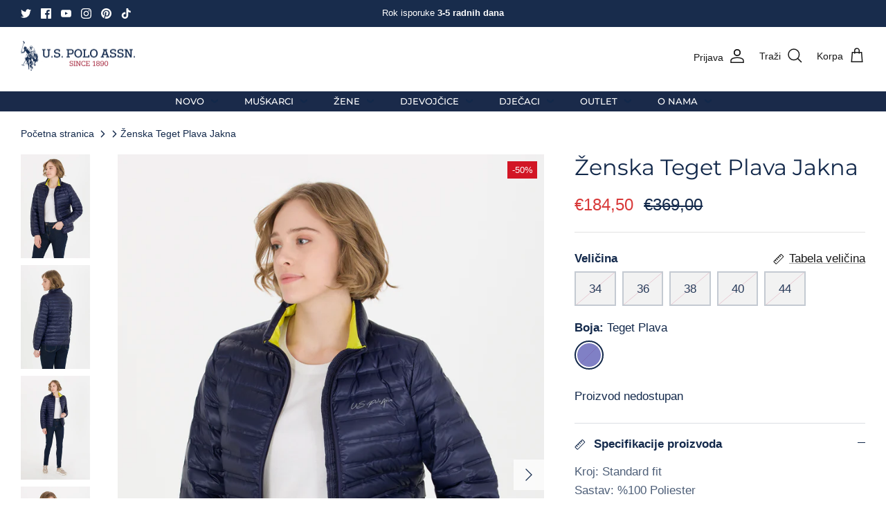

--- FILE ---
content_type: text/html; charset=utf-8
request_url: https://www.uspoloassn.me/products/us-polo-assn-zenska-jakna-1563451vr033
body_size: 26131
content:
<!DOCTYPE html><html lang="hr-HR" dir="ltr">
<head>
  <head>
    <!-- Hotjar Tracking Code for U.S. Polo Assn. Montenegro -->
<script>
    (function(h,o,t,j,a,r){
        h.hj=h.hj||function(){(h.hj.q=h.hj.q||[]).push(arguments)};
        h._hjSettings={hjid:5304863,hjsv:6};
        a=o.getElementsByTagName('head')[0];
        r=o.createElement('script');r.async=1;
        r.src=t+h._hjSettings.hjid+j+h._hjSettings.hjsv;
        a.appendChild(r);
    })(window,document,'https://static.hotjar.com/c/hotjar-','.js?sv=');
</script>
<link href="https://monorail-edge.shopifysvc.com" rel="dns-prefetch">
<script>(function(){if ("sendBeacon" in navigator && "performance" in window) {try {var session_token_from_headers = performance.getEntriesByType('navigation')[0].serverTiming.find(x => x.name == '_s').description;} catch {var session_token_from_headers = undefined;}var session_cookie_matches = document.cookie.match(/_shopify_s=([^;]*)/);var session_token_from_cookie = session_cookie_matches && session_cookie_matches.length === 2 ? session_cookie_matches[1] : "";var session_token = session_token_from_headers || session_token_from_cookie || "";function handle_abandonment_event(e) {var entries = performance.getEntries().filter(function(entry) {return /monorail-edge.shopifysvc.com/.test(entry.name);});if (!window.abandonment_tracked && entries.length === 0) {window.abandonment_tracked = true;var currentMs = Date.now();var navigation_start = performance.timing.navigationStart;var payload = {shop_id: 64290193656,url: window.location.href,navigation_start,duration: currentMs - navigation_start,session_token,page_type: "product"};window.navigator.sendBeacon("https://monorail-edge.shopifysvc.com/v1/produce", JSON.stringify({schema_id: "online_store_buyer_site_abandonment/1.1",payload: payload,metadata: {event_created_at_ms: currentMs,event_sent_at_ms: currentMs}}));}}window.addEventListener('pagehide', handle_abandonment_event);}}());</script>
<script id="web-pixels-manager-setup">(function e(e,d,r,n,o){if(void 0===o&&(o={}),!Boolean(null===(a=null===(i=window.Shopify)||void 0===i?void 0:i.analytics)||void 0===a?void 0:a.replayQueue)){var i,a;window.Shopify=window.Shopify||{};var t=window.Shopify;t.analytics=t.analytics||{};var s=t.analytics;s.replayQueue=[],s.publish=function(e,d,r){return s.replayQueue.push([e,d,r]),!0};try{self.performance.mark("wpm:start")}catch(e){}var l=function(){var e={modern:/Edge?\/(1{2}[4-9]|1[2-9]\d|[2-9]\d{2}|\d{4,})\.\d+(\.\d+|)|Firefox\/(1{2}[4-9]|1[2-9]\d|[2-9]\d{2}|\d{4,})\.\d+(\.\d+|)|Chrom(ium|e)\/(9{2}|\d{3,})\.\d+(\.\d+|)|(Maci|X1{2}).+ Version\/(15\.\d+|(1[6-9]|[2-9]\d|\d{3,})\.\d+)([,.]\d+|)( \(\w+\)|)( Mobile\/\w+|) Safari\/|Chrome.+OPR\/(9{2}|\d{3,})\.\d+\.\d+|(CPU[ +]OS|iPhone[ +]OS|CPU[ +]iPhone|CPU IPhone OS|CPU iPad OS)[ +]+(15[._]\d+|(1[6-9]|[2-9]\d|\d{3,})[._]\d+)([._]\d+|)|Android:?[ /-](13[3-9]|1[4-9]\d|[2-9]\d{2}|\d{4,})(\.\d+|)(\.\d+|)|Android.+Firefox\/(13[5-9]|1[4-9]\d|[2-9]\d{2}|\d{4,})\.\d+(\.\d+|)|Android.+Chrom(ium|e)\/(13[3-9]|1[4-9]\d|[2-9]\d{2}|\d{4,})\.\d+(\.\d+|)|SamsungBrowser\/([2-9]\d|\d{3,})\.\d+/,legacy:/Edge?\/(1[6-9]|[2-9]\d|\d{3,})\.\d+(\.\d+|)|Firefox\/(5[4-9]|[6-9]\d|\d{3,})\.\d+(\.\d+|)|Chrom(ium|e)\/(5[1-9]|[6-9]\d|\d{3,})\.\d+(\.\d+|)([\d.]+$|.*Safari\/(?![\d.]+ Edge\/[\d.]+$))|(Maci|X1{2}).+ Version\/(10\.\d+|(1[1-9]|[2-9]\d|\d{3,})\.\d+)([,.]\d+|)( \(\w+\)|)( Mobile\/\w+|) Safari\/|Chrome.+OPR\/(3[89]|[4-9]\d|\d{3,})\.\d+\.\d+|(CPU[ +]OS|iPhone[ +]OS|CPU[ +]iPhone|CPU IPhone OS|CPU iPad OS)[ +]+(10[._]\d+|(1[1-9]|[2-9]\d|\d{3,})[._]\d+)([._]\d+|)|Android:?[ /-](13[3-9]|1[4-9]\d|[2-9]\d{2}|\d{4,})(\.\d+|)(\.\d+|)|Mobile Safari.+OPR\/([89]\d|\d{3,})\.\d+\.\d+|Android.+Firefox\/(13[5-9]|1[4-9]\d|[2-9]\d{2}|\d{4,})\.\d+(\.\d+|)|Android.+Chrom(ium|e)\/(13[3-9]|1[4-9]\d|[2-9]\d{2}|\d{4,})\.\d+(\.\d+|)|Android.+(UC? ?Browser|UCWEB|U3)[ /]?(15\.([5-9]|\d{2,})|(1[6-9]|[2-9]\d|\d{3,})\.\d+)\.\d+|SamsungBrowser\/(5\.\d+|([6-9]|\d{2,})\.\d+)|Android.+MQ{2}Browser\/(14(\.(9|\d{2,})|)|(1[5-9]|[2-9]\d|\d{3,})(\.\d+|))(\.\d+|)|K[Aa][Ii]OS\/(3\.\d+|([4-9]|\d{2,})\.\d+)(\.\d+|)/},d=e.modern,r=e.legacy,n=navigator.userAgent;return n.match(d)?"modern":n.match(r)?"legacy":"unknown"}(),u="modern"===l?"modern":"legacy",c=(null!=n?n:{modern:"",legacy:""})[u],f=function(e){return[e.baseUrl,"/wpm","/b",e.hashVersion,"modern"===e.buildTarget?"m":"l",".js"].join("")}({baseUrl:d,hashVersion:r,buildTarget:u}),m=function(e){var d=e.version,r=e.bundleTarget,n=e.surface,o=e.pageUrl,i=e.monorailEndpoint;return{emit:function(e){var a=e.status,t=e.errorMsg,s=(new Date).getTime(),l=JSON.stringify({metadata:{event_sent_at_ms:s},events:[{schema_id:"web_pixels_manager_load/3.1",payload:{version:d,bundle_target:r,page_url:o,status:a,surface:n,error_msg:t},metadata:{event_created_at_ms:s}}]});if(!i)return console&&console.warn&&console.warn("[Web Pixels Manager] No Monorail endpoint provided, skipping logging."),!1;try{return self.navigator.sendBeacon.bind(self.navigator)(i,l)}catch(e){}var u=new XMLHttpRequest;try{return u.open("POST",i,!0),u.setRequestHeader("Content-Type","text/plain"),u.send(l),!0}catch(e){return console&&console.warn&&console.warn("[Web Pixels Manager] Got an unhandled error while logging to Monorail."),!1}}}}({version:r,bundleTarget:l,surface:e.surface,pageUrl:self.location.href,monorailEndpoint:e.monorailEndpoint});try{o.browserTarget=l,function(e){var d=e.src,r=e.async,n=void 0===r||r,o=e.onload,i=e.onerror,a=e.sri,t=e.scriptDataAttributes,s=void 0===t?{}:t,l=document.createElement("script"),u=document.querySelector("head"),c=document.querySelector("body");if(l.async=n,l.src=d,a&&(l.integrity=a,l.crossOrigin="anonymous"),s)for(var f in s)if(Object.prototype.hasOwnProperty.call(s,f))try{l.dataset[f]=s[f]}catch(e){}if(o&&l.addEventListener("load",o),i&&l.addEventListener("error",i),u)u.appendChild(l);else{if(!c)throw new Error("Did not find a head or body element to append the script");c.appendChild(l)}}({src:f,async:!0,onload:function(){if(!function(){var e,d;return Boolean(null===(d=null===(e=window.Shopify)||void 0===e?void 0:e.analytics)||void 0===d?void 0:d.initialized)}()){var d=window.webPixelsManager.init(e)||void 0;if(d){var r=window.Shopify.analytics;r.replayQueue.forEach((function(e){var r=e[0],n=e[1],o=e[2];d.publishCustomEvent(r,n,o)})),r.replayQueue=[],r.publish=d.publishCustomEvent,r.visitor=d.visitor,r.initialized=!0}}},onerror:function(){return m.emit({status:"failed",errorMsg:"".concat(f," has failed to load")})},sri:function(e){var d=/^sha384-[A-Za-z0-9+/=]+$/;return"string"==typeof e&&d.test(e)}(c)?c:"",scriptDataAttributes:o}),m.emit({status:"loading"})}catch(e){m.emit({status:"failed",errorMsg:(null==e?void 0:e.message)||"Unknown error"})}}})({shopId: 64290193656,storefrontBaseUrl: "https://www.uspoloassn.me",extensionsBaseUrl: "https://extensions.shopifycdn.com/cdn/shopifycloud/web-pixels-manager",monorailEndpoint: "https://monorail-edge.shopifysvc.com/unstable/produce_batch",surface: "storefront-renderer",enabledBetaFlags: ["2dca8a86","a0d5f9d2"],webPixelsConfigList: [{"id":"577011960","configuration":"{\"config\":\"{\\\"google_tag_ids\\\":[\\\"G-V6YXGLMW1X\\\",\\\"GT-TQV48MHQ\\\",\\\"G-4R5EQQWH87\\\",\\\"AW-16809603264\\\"],\\\"target_country\\\":\\\"ZZ\\\",\\\"gtag_events\\\":[{\\\"type\\\":\\\"begin_checkout\\\",\\\"action_label\\\":[\\\"G-V6YXGLMW1X\\\",\\\"G-4R5EQQWH87\\\",\\\"AW-16809603264\\\",\\\"G-VPERSMDVW2\\\",\\\"G-W62QDCTJ0P\\\"]},{\\\"type\\\":\\\"search\\\",\\\"action_label\\\":[\\\"G-V6YXGLMW1X\\\",\\\"G-4R5EQQWH87\\\",\\\"AW-16809603264\\\",\\\"G-VPERSMDVW2\\\",\\\"G-W62QDCTJ0P\\\"]},{\\\"type\\\":\\\"view_item\\\",\\\"action_label\\\":[\\\"G-V6YXGLMW1X\\\",\\\"MC-8870GPL94B\\\",\\\"G-4R5EQQWH87\\\",\\\"AW-16809603264\\\",\\\"G-VPERSMDVW2\\\",\\\"G-W62QDCTJ0P\\\"]},{\\\"type\\\":\\\"purchase\\\",\\\"action_label\\\":[\\\"G-V6YXGLMW1X\\\",\\\"MC-8870GPL94B\\\",\\\"G-4R5EQQWH87\\\",\\\"AW-16809603264\\\",\\\"G-VPERSMDVW2\\\",\\\"G-W62QDCTJ0P\\\"]},{\\\"type\\\":\\\"page_view\\\",\\\"action_label\\\":[\\\"G-V6YXGLMW1X\\\",\\\"MC-8870GPL94B\\\",\\\"G-4R5EQQWH87\\\",\\\"AW-16809603264\\\",\\\"G-VPERSMDVW2\\\",\\\"G-W62QDCTJ0P\\\"]},{\\\"type\\\":\\\"add_payment_info\\\",\\\"action_label\\\":[\\\"G-V6YXGLMW1X\\\",\\\"G-4R5EQQWH87\\\",\\\"AW-16809603264\\\",\\\"G-VPERSMDVW2\\\",\\\"G-W62QDCTJ0P\\\"]},{\\\"type\\\":\\\"add_to_cart\\\",\\\"action_label\\\":[\\\"G-V6YXGLMW1X\\\",\\\"G-4R5EQQWH87\\\",\\\"AW-16809603264\\\",\\\"G-VPERSMDVW2\\\",\\\"G-W62QDCTJ0P\\\"]}],\\\"enable_monitoring_mode\\\":false}\"}","eventPayloadVersion":"v1","runtimeContext":"OPEN","scriptVersion":"b2a88bafab3e21179ed38636efcd8a93","type":"APP","apiClientId":1780363,"privacyPurposes":[],"dataSharingAdjustments":{"protectedCustomerApprovalScopes":["read_customer_address","read_customer_email","read_customer_name","read_customer_personal_data","read_customer_phone"]}},{"id":"shopify-app-pixel","configuration":"{}","eventPayloadVersion":"v1","runtimeContext":"STRICT","scriptVersion":"0450","apiClientId":"shopify-pixel","type":"APP","privacyPurposes":["ANALYTICS","MARKETING"]},{"id":"shopify-custom-pixel","eventPayloadVersion":"v1","runtimeContext":"LAX","scriptVersion":"0450","apiClientId":"shopify-pixel","type":"CUSTOM","privacyPurposes":["ANALYTICS","MARKETING"]}],isMerchantRequest: false,initData: {"shop":{"name":"U.S. Polo Assn. Montenegro","paymentSettings":{"currencyCode":"EUR"},"myshopifyDomain":"uspoloassnmontenegro.myshopify.com","countryCode":"ME","storefrontUrl":"https:\/\/www.uspoloassn.me"},"customer":null,"cart":null,"checkout":null,"productVariants":[{"price":{"amount":184.5,"currencyCode":"EUR"},"product":{"title":"Ženska Teget Plava Jakna","vendor":"U.S. Polo Assn.","id":"7943792820472","untranslatedTitle":"Ženska Teget Plava Jakna","url":"\/products\/us-polo-assn-zenska-jakna-1563451vr033","type":"Žene"},"id":"43683434103032","image":{"src":"\/\/www.uspoloassn.me\/cdn\/shop\/products\/L50262270VR033-5.jpg?v=1678371838"},"sku":"1563451VR033","title":"34 \/ Teget Plava","untranslatedTitle":"34 \/ Teget Plava"},{"price":{"amount":184.5,"currencyCode":"EUR"},"product":{"title":"Ženska Teget Plava Jakna","vendor":"U.S. Polo Assn.","id":"7943792820472","untranslatedTitle":"Ženska Teget Plava Jakna","url":"\/products\/us-polo-assn-zenska-jakna-1563451vr033","type":"Žene"},"id":"43683433971960","image":{"src":"\/\/www.uspoloassn.me\/cdn\/shop\/products\/L50262270VR033-5.jpg?v=1678371838"},"sku":"1563451VR033","title":"36 \/ Teget Plava","untranslatedTitle":"36 \/ Teget Plava"},{"price":{"amount":184.5,"currencyCode":"EUR"},"product":{"title":"Ženska Teget Plava Jakna","vendor":"U.S. Polo Assn.","id":"7943792820472","untranslatedTitle":"Ženska Teget Plava Jakna","url":"\/products\/us-polo-assn-zenska-jakna-1563451vr033","type":"Žene"},"id":"43683434004728","image":{"src":"\/\/www.uspoloassn.me\/cdn\/shop\/products\/L50262270VR033-5.jpg?v=1678371838"},"sku":"1563451VR033","title":"38 \/ Teget Plava","untranslatedTitle":"38 \/ Teget Plava"},{"price":{"amount":184.5,"currencyCode":"EUR"},"product":{"title":"Ženska Teget Plava Jakna","vendor":"U.S. Polo Assn.","id":"7943792820472","untranslatedTitle":"Ženska Teget Plava Jakna","url":"\/products\/us-polo-assn-zenska-jakna-1563451vr033","type":"Žene"},"id":"43683434037496","image":{"src":"\/\/www.uspoloassn.me\/cdn\/shop\/products\/L50262270VR033-5.jpg?v=1678371838"},"sku":"1563451VR033","title":"40 \/ Teget Plava","untranslatedTitle":"40 \/ Teget Plava"},{"price":{"amount":184.5,"currencyCode":"EUR"},"product":{"title":"Ženska Teget Plava Jakna","vendor":"U.S. Polo Assn.","id":"7943792820472","untranslatedTitle":"Ženska Teget Plava Jakna","url":"\/products\/us-polo-assn-zenska-jakna-1563451vr033","type":"Žene"},"id":"43683434070264","image":{"src":"\/\/www.uspoloassn.me\/cdn\/shop\/products\/L50262270VR033-5.jpg?v=1678371838"},"sku":"1563451VR033","title":"44 \/ Teget Plava","untranslatedTitle":"44 \/ Teget Plava"}],"purchasingCompany":null},},"https://www.uspoloassn.me/cdn","7cecd0b6w90c54c6cpe92089d5m57a67346",{"modern":"","legacy":""},{"shopId":"64290193656","storefrontBaseUrl":"https:\/\/www.uspoloassn.me","extensionBaseUrl":"https:\/\/extensions.shopifycdn.com\/cdn\/shopifycloud\/web-pixels-manager","surface":"storefront-renderer","enabledBetaFlags":"[\"2dca8a86\", \"a0d5f9d2\"]","isMerchantRequest":"false","hashVersion":"7cecd0b6w90c54c6cpe92089d5m57a67346","publish":"custom","events":"[[\"page_viewed\",{}],[\"product_viewed\",{\"productVariant\":{\"price\":{\"amount\":184.5,\"currencyCode\":\"EUR\"},\"product\":{\"title\":\"Ženska Teget Plava Jakna\",\"vendor\":\"U.S. Polo Assn.\",\"id\":\"7943792820472\",\"untranslatedTitle\":\"Ženska Teget Plava Jakna\",\"url\":\"\/products\/us-polo-assn-zenska-jakna-1563451vr033\",\"type\":\"Žene\"},\"id\":\"43683434103032\",\"image\":{\"src\":\"\/\/www.uspoloassn.me\/cdn\/shop\/products\/L50262270VR033-5.jpg?v=1678371838\"},\"sku\":\"1563451VR033\",\"title\":\"34 \/ Teget Plava\",\"untranslatedTitle\":\"34 \/ Teget Plava\"}}]]"});</script><script>
  window.ShopifyAnalytics = window.ShopifyAnalytics || {};
  window.ShopifyAnalytics.meta = window.ShopifyAnalytics.meta || {};
  window.ShopifyAnalytics.meta.currency = 'EUR';
  var meta = {"product":{"id":7943792820472,"gid":"gid:\/\/shopify\/Product\/7943792820472","vendor":"U.S. Polo Assn.","type":"Žene","handle":"us-polo-assn-zenska-jakna-1563451vr033","variants":[{"id":43683434103032,"price":18450,"name":"Ženska Teget Plava Jakna - 34 \/ Teget Plava","public_title":"34 \/ Teget Plava","sku":"1563451VR033"},{"id":43683433971960,"price":18450,"name":"Ženska Teget Plava Jakna - 36 \/ Teget Plava","public_title":"36 \/ Teget Plava","sku":"1563451VR033"},{"id":43683434004728,"price":18450,"name":"Ženska Teget Plava Jakna - 38 \/ Teget Plava","public_title":"38 \/ Teget Plava","sku":"1563451VR033"},{"id":43683434037496,"price":18450,"name":"Ženska Teget Plava Jakna - 40 \/ Teget Plava","public_title":"40 \/ Teget Plava","sku":"1563451VR033"},{"id":43683434070264,"price":18450,"name":"Ženska Teget Plava Jakna - 44 \/ Teget Plava","public_title":"44 \/ Teget Plava","sku":"1563451VR033"}],"remote":false},"page":{"pageType":"product","resourceType":"product","resourceId":7943792820472,"requestId":"b8447101-c974-4288-895b-c409ab0fca33-1768353840"}};
  for (var attr in meta) {
    window.ShopifyAnalytics.meta[attr] = meta[attr];
  }
</script>
<script class="analytics">
  (function () {
    var customDocumentWrite = function(content) {
      var jquery = null;

      if (window.jQuery) {
        jquery = window.jQuery;
      } else if (window.Checkout && window.Checkout.$) {
        jquery = window.Checkout.$;
      }

      if (jquery) {
        jquery('body').append(content);
      }
    };

    var hasLoggedConversion = function(token) {
      if (token) {
        return document.cookie.indexOf('loggedConversion=' + token) !== -1;
      }
      return false;
    }

    var setCookieIfConversion = function(token) {
      if (token) {
        var twoMonthsFromNow = new Date(Date.now());
        twoMonthsFromNow.setMonth(twoMonthsFromNow.getMonth() + 2);

        document.cookie = 'loggedConversion=' + token + '; expires=' + twoMonthsFromNow;
      }
    }

    var trekkie = window.ShopifyAnalytics.lib = window.trekkie = window.trekkie || [];
    if (trekkie.integrations) {
      return;
    }
    trekkie.methods = [
      'identify',
      'page',
      'ready',
      'track',
      'trackForm',
      'trackLink'
    ];
    trekkie.factory = function(method) {
      return function() {
        var args = Array.prototype.slice.call(arguments);
        args.unshift(method);
        trekkie.push(args);
        return trekkie;
      };
    };
    for (var i = 0; i < trekkie.methods.length; i++) {
      var key = trekkie.methods[i];
      trekkie[key] = trekkie.factory(key);
    }
    trekkie.load = function(config) {
      trekkie.config = config || {};
      trekkie.config.initialDocumentCookie = document.cookie;
      var first = document.getElementsByTagName('script')[0];
      var script = document.createElement('script');
      script.type = 'text/javascript';
      script.onerror = function(e) {
        var scriptFallback = document.createElement('script');
        scriptFallback.type = 'text/javascript';
        scriptFallback.onerror = function(error) {
                var Monorail = {
      produce: function produce(monorailDomain, schemaId, payload) {
        var currentMs = new Date().getTime();
        var event = {
          schema_id: schemaId,
          payload: payload,
          metadata: {
            event_created_at_ms: currentMs,
            event_sent_at_ms: currentMs
          }
        };
        return Monorail.sendRequest("https://" + monorailDomain + "/v1/produce", JSON.stringify(event));
      },
      sendRequest: function sendRequest(endpointUrl, payload) {
        // Try the sendBeacon API
        if (window && window.navigator && typeof window.navigator.sendBeacon === 'function' && typeof window.Blob === 'function' && !Monorail.isIos12()) {
          var blobData = new window.Blob([payload], {
            type: 'text/plain'
          });

          if (window.navigator.sendBeacon(endpointUrl, blobData)) {
            return true;
          } // sendBeacon was not successful

        } // XHR beacon

        var xhr = new XMLHttpRequest();

        try {
          xhr.open('POST', endpointUrl);
          xhr.setRequestHeader('Content-Type', 'text/plain');
          xhr.send(payload);
        } catch (e) {
          console.log(e);
        }

        return false;
      },
      isIos12: function isIos12() {
        return window.navigator.userAgent.lastIndexOf('iPhone; CPU iPhone OS 12_') !== -1 || window.navigator.userAgent.lastIndexOf('iPad; CPU OS 12_') !== -1;
      }
    };
    Monorail.produce('monorail-edge.shopifysvc.com',
      'trekkie_storefront_load_errors/1.1',
      {shop_id: 64290193656,
      theme_id: 136348893432,
      app_name: "storefront",
      context_url: window.location.href,
      source_url: "//www.uspoloassn.me/cdn/s/trekkie.storefront.55c6279c31a6628627b2ba1c5ff367020da294e2.min.js"});

        };
        scriptFallback.async = true;
        scriptFallback.src = '//www.uspoloassn.me/cdn/s/trekkie.storefront.55c6279c31a6628627b2ba1c5ff367020da294e2.min.js';
        first.parentNode.insertBefore(scriptFallback, first);
      };
      script.async = true;
      script.src = '//www.uspoloassn.me/cdn/s/trekkie.storefront.55c6279c31a6628627b2ba1c5ff367020da294e2.min.js';
      first.parentNode.insertBefore(script, first);
    };
    trekkie.load(
      {"Trekkie":{"appName":"storefront","development":false,"defaultAttributes":{"shopId":64290193656,"isMerchantRequest":null,"themeId":136348893432,"themeCityHash":"17834058810413483788","contentLanguage":"hr-HR","currency":"EUR","eventMetadataId":"c43a6730-a4da-40a9-8b25-92b899a791cc"},"isServerSideCookieWritingEnabled":true,"monorailRegion":"shop_domain","enabledBetaFlags":["65f19447"]},"Session Attribution":{},"S2S":{"facebookCapiEnabled":false,"source":"trekkie-storefront-renderer","apiClientId":580111}}
    );

    var loaded = false;
    trekkie.ready(function() {
      if (loaded) return;
      loaded = true;

      window.ShopifyAnalytics.lib = window.trekkie;

      var originalDocumentWrite = document.write;
      document.write = customDocumentWrite;
      try { window.ShopifyAnalytics.merchantGoogleAnalytics.call(this); } catch(error) {};
      document.write = originalDocumentWrite;

      window.ShopifyAnalytics.lib.page(null,{"pageType":"product","resourceType":"product","resourceId":7943792820472,"requestId":"b8447101-c974-4288-895b-c409ab0fca33-1768353840","shopifyEmitted":true});

      var match = window.location.pathname.match(/checkouts\/(.+)\/(thank_you|post_purchase)/)
      var token = match? match[1]: undefined;
      if (!hasLoggedConversion(token)) {
        setCookieIfConversion(token);
        window.ShopifyAnalytics.lib.track("Viewed Product",{"currency":"EUR","variantId":43683434103032,"productId":7943792820472,"productGid":"gid:\/\/shopify\/Product\/7943792820472","name":"Ženska Teget Plava Jakna - 34 \/ Teget Plava","price":"184.50","sku":"1563451VR033","brand":"U.S. Polo Assn.","variant":"34 \/ Teget Plava","category":"Žene","nonInteraction":true,"remote":false},undefined,undefined,{"shopifyEmitted":true});
      window.ShopifyAnalytics.lib.track("monorail:\/\/trekkie_storefront_viewed_product\/1.1",{"currency":"EUR","variantId":43683434103032,"productId":7943792820472,"productGid":"gid:\/\/shopify\/Product\/7943792820472","name":"Ženska Teget Plava Jakna - 34 \/ Teget Plava","price":"184.50","sku":"1563451VR033","brand":"U.S. Polo Assn.","variant":"34 \/ Teget Plava","category":"Žene","nonInteraction":true,"remote":false,"referer":"https:\/\/www.uspoloassn.me\/products\/us-polo-assn-zenska-jakna-1563451vr033"});
      }
    });


        var eventsListenerScript = document.createElement('script');
        eventsListenerScript.async = true;
        eventsListenerScript.src = "//www.uspoloassn.me/cdn/shopifycloud/storefront/assets/shop_events_listener-3da45d37.js";
        document.getElementsByTagName('head')[0].appendChild(eventsListenerScript);

})();</script>
<script
  defer
  src="https://www.uspoloassn.me/cdn/shopifycloud/perf-kit/shopify-perf-kit-3.0.3.min.js"
  data-application="storefront-renderer"
  data-shop-id="64290193656"
  data-render-region="gcp-us-central1"
  data-page-type="product"
  data-theme-instance-id="136348893432"
  data-theme-name="Symmetry"
  data-theme-version="5.6.0"
  data-monorail-region="shop_domain"
  data-resource-timing-sampling-rate="10"
  data-shs="true"
  data-shs-beacon="true"
  data-shs-export-with-fetch="true"
  data-shs-logs-sample-rate="1"
  data-shs-beacon-endpoint="https://www.uspoloassn.me/api/collect"
></script>
</head>
<script>
window.KiwiSizing = window.KiwiSizing === undefined ? {} : window.KiwiSizing;
KiwiSizing.shop = "uspoloassnmontenegro.myshopify.com";


KiwiSizing.data = {
  collections: "",
  tags: "1. Maj 2025.,50% Sniženo,8.Mart2025,Black Friday '24,Import 17.2.2023.,LJ24,Odjeća,Pedeset,Proljeće\/Ljeto,Shipping naplata,Standard fit,Valentinovo 14.02.2025.,Vaskrs 2025.,Šezdeset 12.11.2025.,Žene",
  product: "7943792820472",
  vendor: "U.S. Polo Assn.",
  type: "Žene",
  title: "Ženska Teget Plava Jakna",
  images: ["\/\/www.uspoloassn.me\/cdn\/shop\/products\/L50262270VR033-5.jpg?v=1678371838","\/\/www.uspoloassn.me\/cdn\/shop\/products\/L50262270VR033-6.jpg?v=1707314704","\/\/www.uspoloassn.me\/cdn\/shop\/products\/L50262270VR033-3.jpg?v=1707314704","\/\/www.uspoloassn.me\/cdn\/shop\/products\/S50262270VR033-2.jpg?v=1707314704","\/\/www.uspoloassn.me\/cdn\/shop\/products\/S50262270VR033-1.jpg?v=1678371838","\/\/www.uspoloassn.me\/cdn\/shop\/products\/L50262270VR033-7.jpg?v=1678371838"],
  options: [{"name":"Veličina","position":1,"values":["34","36","38","40","44"]},{"name":"Boja","position":2,"values":["Teget Plava"]}],
  variants: [{"id":43683434103032,"title":"34 \/ Teget Plava","option1":"34","option2":"Teget Plava","option3":null,"sku":"1563451VR033","requires_shipping":true,"taxable":true,"featured_image":null,"available":false,"name":"Ženska Teget Plava Jakna - 34 \/ Teget Plava","public_title":"34 \/ Teget Plava","options":["34","Teget Plava"],"price":18450,"weight":0,"compare_at_price":36900,"inventory_management":"shopify","barcode":"8682734277624","requires_selling_plan":false,"selling_plan_allocations":[]},{"id":43683433971960,"title":"36 \/ Teget Plava","option1":"36","option2":"Teget Plava","option3":null,"sku":"1563451VR033","requires_shipping":true,"taxable":true,"featured_image":null,"available":false,"name":"Ženska Teget Plava Jakna - 36 \/ Teget Plava","public_title":"36 \/ Teget Plava","options":["36","Teget Plava"],"price":18450,"weight":0,"compare_at_price":36900,"inventory_management":"shopify","barcode":"8682734277556","requires_selling_plan":false,"selling_plan_allocations":[]},{"id":43683434004728,"title":"38 \/ Teget Plava","option1":"38","option2":"Teget Plava","option3":null,"sku":"1563451VR033","requires_shipping":true,"taxable":true,"featured_image":null,"available":false,"name":"Ženska Teget Plava Jakna - 38 \/ Teget Plava","public_title":"38 \/ Teget Plava","options":["38","Teget Plava"],"price":18450,"weight":0,"compare_at_price":36900,"inventory_management":"shopify","barcode":"8682734277549","requires_selling_plan":false,"selling_plan_allocations":[]},{"id":43683434037496,"title":"40 \/ Teget Plava","option1":"40","option2":"Teget Plava","option3":null,"sku":"1563451VR033","requires_shipping":true,"taxable":true,"featured_image":null,"available":false,"name":"Ženska Teget Plava Jakna - 40 \/ Teget Plava","public_title":"40 \/ Teget Plava","options":["40","Teget Plava"],"price":18450,"weight":0,"compare_at_price":36900,"inventory_management":"shopify","barcode":"8682734277532","requires_selling_plan":false,"selling_plan_allocations":[]},{"id":43683434070264,"title":"44 \/ Teget Plava","option1":"44","option2":"Teget Plava","option3":null,"sku":"1563451VR033","requires_shipping":true,"taxable":true,"featured_image":null,"available":false,"name":"Ženska Teget Plava Jakna - 44 \/ Teget Plava","public_title":"44 \/ Teget Plava","options":["44","Teget Plava"],"price":18450,"weight":0,"compare_at_price":36900,"inventory_management":"shopify","barcode":"8682734277518","requires_selling_plan":false,"selling_plan_allocations":[]}],
};

</script>
  <!-- Symmetry 5.6.0 -->

  <title>
    Ženska Teget Plava Jakna | uspoloassn.me
  </title>

  <meta charset="utf-8" />
<meta name="viewport" content="width=device-width,initial-scale=1.0" />
<meta http-equiv="X-UA-Compatible" content="IE=edge">

<link rel="preconnect" href="https://cdn.shopify.com" crossorigin>
<link rel="preconnect" href="https://fonts.shopify.com" crossorigin>
<link rel="preconnect" href="https://monorail-edge.shopifysvc.com"><link rel="preload" as="font" href="//www.uspoloassn.me/cdn/fonts/montserrat/montserrat_n5.07ef3781d9c78c8b93c98419da7ad4fbeebb6635.woff2" type="font/woff2" crossorigin><link rel="preload" as="font" href="//www.uspoloassn.me/cdn/fonts/montserrat/montserrat_n4.81949fa0ac9fd2021e16436151e8eaa539321637.woff2" type="font/woff2" crossorigin><link rel="preload" as="font" href="//www.uspoloassn.me/cdn/fonts/montserrat/montserrat_n4.81949fa0ac9fd2021e16436151e8eaa539321637.woff2" type="font/woff2" crossorigin><link rel="preload" href="//www.uspoloassn.me/cdn/shop/t/3/assets/vendor.min.js?v=11589511144441591071673515385" as="script">
<link rel="preload" href="//www.uspoloassn.me/cdn/shop/t/3/assets/theme.js?v=48950849070434044161673515385" as="script"><link rel="canonical" href="https://www.uspoloassn.me/products/us-polo-assn-zenska-jakna-1563451vr033" /><link rel="icon" href="//www.uspoloassn.me/cdn/shop/files/Partnerski_logotipi_-_Verzije_23.png?crop=center&height=48&v=1717062370&width=48" type="image/png"><meta name="description" content="Službeni web shop brenda U.S. Polo Assn. ... Autorske naknade generisane iz U.S. Polo Assn. pomoći će u finansiranju USPA, koja raste i promoviše sport u Sjedinjenjim Američkim Državama. Besplatna dostava. Isporuka 24-48 sati. Povrat artikla do 14 dana.">
<style>
    
    
    
    
    
    @font-face {
  font-family: Montserrat;
  font-weight: 400;
  font-style: normal;
  font-display: fallback;
  src: url("//www.uspoloassn.me/cdn/fonts/montserrat/montserrat_n4.81949fa0ac9fd2021e16436151e8eaa539321637.woff2") format("woff2"),
       url("//www.uspoloassn.me/cdn/fonts/montserrat/montserrat_n4.a6c632ca7b62da89c3594789ba828388aac693fe.woff") format("woff");
}

    @font-face {
  font-family: Montserrat;
  font-weight: 400;
  font-style: normal;
  font-display: fallback;
  src: url("//www.uspoloassn.me/cdn/fonts/montserrat/montserrat_n4.81949fa0ac9fd2021e16436151e8eaa539321637.woff2") format("woff2"),
       url("//www.uspoloassn.me/cdn/fonts/montserrat/montserrat_n4.a6c632ca7b62da89c3594789ba828388aac693fe.woff") format("woff");
}

    @font-face {
  font-family: Montserrat;
  font-weight: 500;
  font-style: normal;
  font-display: fallback;
  src: url("//www.uspoloassn.me/cdn/fonts/montserrat/montserrat_n5.07ef3781d9c78c8b93c98419da7ad4fbeebb6635.woff2") format("woff2"),
       url("//www.uspoloassn.me/cdn/fonts/montserrat/montserrat_n5.adf9b4bd8b0e4f55a0b203cdd84512667e0d5e4d.woff") format("woff");
}

    @font-face {
  font-family: Montserrat;
  font-weight: 600;
  font-style: normal;
  font-display: fallback;
  src: url("//www.uspoloassn.me/cdn/fonts/montserrat/montserrat_n6.1326b3e84230700ef15b3a29fb520639977513e0.woff2") format("woff2"),
       url("//www.uspoloassn.me/cdn/fonts/montserrat/montserrat_n6.652f051080eb14192330daceed8cd53dfdc5ead9.woff") format("woff");
}

  </style>

  <meta property="og:site_name" content="U.S. Polo Assn. Montenegro">
<meta property="og:url" content="https://www.uspoloassn.me/products/us-polo-assn-zenska-jakna-1563451vr033">
<meta property="og:title" content="Ženska Teget Plava Jakna | uspoloassn.me">
<meta property="og:type" content="product">
<meta property="og:description" content="Službeni web shop brenda U.S. Polo Assn. ... Autorske naknade generisane iz U.S. Polo Assn. pomoći će u finansiranju USPA, koja raste i promoviše sport u Sjedinjenjim Američkim Državama. Besplatna dostava. Isporuka 24-48 sati. Povrat artikla do 14 dana."><meta property="og:image" content="http://www.uspoloassn.me/cdn/shop/products/L50262270VR033-5_1200x1200.jpg?v=1678371838">
  <meta property="og:image:secure_url" content="https://www.uspoloassn.me/cdn/shop/products/L50262270VR033-5_1200x1200.jpg?v=1678371838">
  <meta property="og:image:width" content="2004">
  <meta property="og:image:height" content="3006"><meta property="og:price:amount" content="184,50">
  <meta property="og:price:currency" content="EUR"><meta name="twitter:site" content="@PoloAssociation?ref_src=twsrc%5Egoogle%7Ctwcamp%5Eserp%7Ctwgr%5Eauthor"><meta name="twitter:card" content="summary_large_image">
<meta name="twitter:title" content="Ženska Teget Plava Jakna | uspoloassn.me">
<meta name="twitter:description" content="Službeni web shop brenda U.S. Polo Assn. ... Autorske naknade generisane iz U.S. Polo Assn. pomoći će u finansiranju USPA, koja raste i promoviše sport u Sjedinjenjim Američkim Državama. Besplatna dostava. Isporuka 24-48 sati. Povrat artikla do 14 dana.">


  <link href="//www.uspoloassn.me/cdn/shop/t/3/assets/styles.css?v=120432029048662128051759332752" rel="stylesheet" type="text/css" media="all" />
<link rel="stylesheet" href="//www.uspoloassn.me/cdn/shop/t/3/assets/swatches.css?v=11788108664075477891768299292" media="print" onload="this.media='all'">
    <noscript><link rel="stylesheet" href="//www.uspoloassn.me/cdn/shop/t/3/assets/swatches.css?v=11788108664075477891768299292"></noscript><script>
    window.theme = window.theme || {};
    theme.money_format_with_product_code_preference = "€{{amount_with_comma_separator}}";
    theme.money_format_with_cart_code_preference = "€{{amount_with_comma_separator}}";
    theme.money_format = "€{{amount_with_comma_separator}}";
    theme.strings = {
      previous: "Prethodno",
      next: "Sljedeće",
      addressError: "Greška adrese",
      addressNoResults: "Nema rezultata za datu adresu",
      addressQueryLimit: "",
      authError: "",
      icon_labels_left: "Lijevo",
      icon_labels_right: "Desno",
      icon_labels_down: "Dole",
      icon_labels_close: "Gore",
      icon_labels_plus: "Plus",
      imageSlider: "Slajder slika",
      cart_terms_confirmation: "Morate prihvatiti opšte uslove kako biste nastavili dalje.",
      products_listing_from: "Od",
      layout_live_search_see_all: "Sve",
      products_product_add_to_cart: "Dodaj u korpu",
      products_variant_no_stock: "Rasprodano",
      products_variant_non_existent: "Nedostupno",
      products_product_pick_a: "Izaberi",
      general_navigation_menu_toggle_aria_label: "Prikaži meni",
      general_accessibility_labels_close: "Zatvori",
      products_product_adding_to_cart: "Dodavanje u korpu",
      products_product_added_to_cart: "Dodano u korpu",
      general_quick_search_pages: "Stranice",
      general_quick_search_no_results: "Za traženi pojam ne postoje rezultati pretrage.",
      collections_general_see_all_subcollections: "Pogledaj sve potkategorije"
    };
    theme.routes = {
      cart_url: '/cart',
      cart_add_url: '/cart/add.js',
      cart_change_url: '/cart/change',
      predictive_search_url: '/search/suggest'
    };
    theme.settings = {
      cart_type: "drawer",
      quickbuy_style: "off",
      avoid_orphans: true
    };
    document.documentElement.classList.add('js');
  </script>

  <script>window.performance && window.performance.mark && window.performance.mark('shopify.content_for_header.start');</script><meta name="google-site-verification" content="kdkCQxlV0QYlFSZj3yHU8w0VM4vEjPUTM9Uk1-KNaKM">
<meta id="shopify-digital-wallet" name="shopify-digital-wallet" content="/64290193656/digital_wallets/dialog">
<link rel="alternate" type="application/json+oembed" href="https://www.uspoloassn.me/products/us-polo-assn-zenska-jakna-1563451vr033.oembed">
<script async="async" src="/checkouts/internal/preloads.js?locale=hr-ME"></script>
<script id="shopify-features" type="application/json">{"accessToken":"e80c864aad78553c6ef35661edf551e9","betas":["rich-media-storefront-analytics"],"domain":"www.uspoloassn.me","predictiveSearch":true,"shopId":64290193656,"locale":"hr"}</script>
<script>var Shopify = Shopify || {};
Shopify.shop = "uspoloassnmontenegro.myshopify.com";
Shopify.locale = "hr-HR";
Shopify.currency = {"active":"EUR","rate":"1.0"};
Shopify.country = "ME";
Shopify.theme = {"name":"Symmetry USPA","id":136348893432,"schema_name":"Symmetry","schema_version":"5.6.0","theme_store_id":null,"role":"main"};
Shopify.theme.handle = "null";
Shopify.theme.style = {"id":null,"handle":null};
Shopify.cdnHost = "www.uspoloassn.me/cdn";
Shopify.routes = Shopify.routes || {};
Shopify.routes.root = "/";</script>
<script type="module">!function(o){(o.Shopify=o.Shopify||{}).modules=!0}(window);</script>
<script>!function(o){function n(){var o=[];function n(){o.push(Array.prototype.slice.apply(arguments))}return n.q=o,n}var t=o.Shopify=o.Shopify||{};t.loadFeatures=n(),t.autoloadFeatures=n()}(window);</script>
<script id="shop-js-analytics" type="application/json">{"pageType":"product"}</script>
<script defer="defer" async type="module" src="//www.uspoloassn.me/cdn/shopifycloud/shop-js/modules/v2/client.init-shop-cart-sync_C1S_QCga.hr-HR.esm.js"></script>
<script defer="defer" async type="module" src="//www.uspoloassn.me/cdn/shopifycloud/shop-js/modules/v2/chunk.common_HBacNdpr.esm.js"></script>
<script type="module">
  await import("//www.uspoloassn.me/cdn/shopifycloud/shop-js/modules/v2/client.init-shop-cart-sync_C1S_QCga.hr-HR.esm.js");
await import("//www.uspoloassn.me/cdn/shopifycloud/shop-js/modules/v2/chunk.common_HBacNdpr.esm.js");

  window.Shopify.SignInWithShop?.initShopCartSync?.({"fedCMEnabled":true,"windoidEnabled":true});

</script>
<script id="__st">var __st={"a":64290193656,"offset":3600,"reqid":"b8447101-c974-4288-895b-c409ab0fca33-1768353840","pageurl":"www.uspoloassn.me\/products\/us-polo-assn-zenska-jakna-1563451vr033","u":"e5912a0eb4c7","p":"product","rtyp":"product","rid":7943792820472};</script>
<script>window.ShopifyPaypalV4VisibilityTracking = true;</script>
<script id="captcha-bootstrap">!function(){'use strict';const t='contact',e='account',n='new_comment',o=[[t,t],['blogs',n],['comments',n],[t,'customer']],c=[[e,'customer_login'],[e,'guest_login'],[e,'recover_customer_password'],[e,'create_customer']],r=t=>t.map((([t,e])=>`form[action*='/${t}']:not([data-nocaptcha='true']) input[name='form_type'][value='${e}']`)).join(','),a=t=>()=>t?[...document.querySelectorAll(t)].map((t=>t.form)):[];function s(){const t=[...o],e=r(t);return a(e)}const i='password',u='form_key',d=['recaptcha-v3-token','g-recaptcha-response','h-captcha-response',i],f=()=>{try{return window.sessionStorage}catch{return}},m='__shopify_v',_=t=>t.elements[u];function p(t,e,n=!1){try{const o=window.sessionStorage,c=JSON.parse(o.getItem(e)),{data:r}=function(t){const{data:e,action:n}=t;return t[m]||n?{data:e,action:n}:{data:t,action:n}}(c);for(const[e,n]of Object.entries(r))t.elements[e]&&(t.elements[e].value=n);n&&o.removeItem(e)}catch(o){console.error('form repopulation failed',{error:o})}}const l='form_type',E='cptcha';function T(t){t.dataset[E]=!0}const w=window,h=w.document,L='Shopify',v='ce_forms',y='captcha';let A=!1;((t,e)=>{const n=(g='f06e6c50-85a8-45c8-87d0-21a2b65856fe',I='https://cdn.shopify.com/shopifycloud/storefront-forms-hcaptcha/ce_storefront_forms_captcha_hcaptcha.v1.5.2.iife.js',D={infoText:'Zaštićeno sustavom hCaptcha',privacyText:'Zaštita privatnosti',termsText:'Uvjeti'},(t,e,n)=>{const o=w[L][v],c=o.bindForm;if(c)return c(t,g,e,D).then(n);var r;o.q.push([[t,g,e,D],n]),r=I,A||(h.body.append(Object.assign(h.createElement('script'),{id:'captcha-provider',async:!0,src:r})),A=!0)});var g,I,D;w[L]=w[L]||{},w[L][v]=w[L][v]||{},w[L][v].q=[],w[L][y]=w[L][y]||{},w[L][y].protect=function(t,e){n(t,void 0,e),T(t)},Object.freeze(w[L][y]),function(t,e,n,w,h,L){const[v,y,A,g]=function(t,e,n){const i=e?o:[],u=t?c:[],d=[...i,...u],f=r(d),m=r(i),_=r(d.filter((([t,e])=>n.includes(e))));return[a(f),a(m),a(_),s()]}(w,h,L),I=t=>{const e=t.target;return e instanceof HTMLFormElement?e:e&&e.form},D=t=>v().includes(t);t.addEventListener('submit',(t=>{const e=I(t);if(!e)return;const n=D(e)&&!e.dataset.hcaptchaBound&&!e.dataset.recaptchaBound,o=_(e),c=g().includes(e)&&(!o||!o.value);(n||c)&&t.preventDefault(),c&&!n&&(function(t){try{if(!f())return;!function(t){const e=f();if(!e)return;const n=_(t);if(!n)return;const o=n.value;o&&e.removeItem(o)}(t);const e=Array.from(Array(32),(()=>Math.random().toString(36)[2])).join('');!function(t,e){_(t)||t.append(Object.assign(document.createElement('input'),{type:'hidden',name:u})),t.elements[u].value=e}(t,e),function(t,e){const n=f();if(!n)return;const o=[...t.querySelectorAll(`input[type='${i}']`)].map((({name:t})=>t)),c=[...d,...o],r={};for(const[a,s]of new FormData(t).entries())c.includes(a)||(r[a]=s);n.setItem(e,JSON.stringify({[m]:1,action:t.action,data:r}))}(t,e)}catch(e){console.error('failed to persist form',e)}}(e),e.submit())}));const S=(t,e)=>{t&&!t.dataset[E]&&(n(t,e.some((e=>e===t))),T(t))};for(const o of['focusin','change'])t.addEventListener(o,(t=>{const e=I(t);D(e)&&S(e,y())}));const B=e.get('form_key'),M=e.get(l),P=B&&M;t.addEventListener('DOMContentLoaded',(()=>{const t=y();if(P)for(const e of t)e.elements[l].value===M&&p(e,B);[...new Set([...A(),...v().filter((t=>'true'===t.dataset.shopifyCaptcha))])].forEach((e=>S(e,t)))}))}(h,new URLSearchParams(w.location.search),n,t,e,['guest_login'])})(!0,!1)}();</script>
<script integrity="sha256-4kQ18oKyAcykRKYeNunJcIwy7WH5gtpwJnB7kiuLZ1E=" data-source-attribution="shopify.loadfeatures" defer="defer" src="//www.uspoloassn.me/cdn/shopifycloud/storefront/assets/storefront/load_feature-a0a9edcb.js" crossorigin="anonymous"></script>
<script data-source-attribution="shopify.dynamic_checkout.dynamic.init">var Shopify=Shopify||{};Shopify.PaymentButton=Shopify.PaymentButton||{isStorefrontPortableWallets:!0,init:function(){window.Shopify.PaymentButton.init=function(){};var t=document.createElement("script");t.src="https://www.uspoloassn.me/cdn/shopifycloud/portable-wallets/latest/portable-wallets.hr.js",t.type="module",document.head.appendChild(t)}};
</script>
<script data-source-attribution="shopify.dynamic_checkout.buyer_consent">
  function portableWalletsHideBuyerConsent(e){var t=document.getElementById("shopify-buyer-consent"),n=document.getElementById("shopify-subscription-policy-button");t&&n&&(t.classList.add("hidden"),t.setAttribute("aria-hidden","true"),n.removeEventListener("click",e))}function portableWalletsShowBuyerConsent(e){var t=document.getElementById("shopify-buyer-consent"),n=document.getElementById("shopify-subscription-policy-button");t&&n&&(t.classList.remove("hidden"),t.removeAttribute("aria-hidden"),n.addEventListener("click",e))}window.Shopify?.PaymentButton&&(window.Shopify.PaymentButton.hideBuyerConsent=portableWalletsHideBuyerConsent,window.Shopify.PaymentButton.showBuyerConsent=portableWalletsShowBuyerConsent);
</script>
<script data-source-attribution="shopify.dynamic_checkout.cart.bootstrap">document.addEventListener("DOMContentLoaded",(function(){function t(){return document.querySelector("shopify-accelerated-checkout-cart, shopify-accelerated-checkout")}if(t())Shopify.PaymentButton.init();else{new MutationObserver((function(e,n){t()&&(Shopify.PaymentButton.init(),n.disconnect())})).observe(document.body,{childList:!0,subtree:!0})}}));
</script>
<script id="sections-script" data-sections="product-recommendations" defer="defer" src="//www.uspoloassn.me/cdn/shop/t/3/compiled_assets/scripts.js?2978"></script>
<script>window.performance && window.performance.mark && window.performance.mark('shopify.content_for_header.end');</script>
</head>

<body class="template-product
 template-suffix-uspa-women-products swatch-method-standard swatch-style-icon_circle" data-cc-animate-timeout="0"><script>
      if ('IntersectionObserver' in window) {
        document.body.classList.add("cc-animate-enabled");
      }
    </script><a class="skip-link visually-hidden" href="#content">Preskoči na sadržaj</a>

  <div id="shopify-section-announcement-bar" class="shopify-section section-announcement-bar">

<div id="section-id-announcement-bar" class="announcement-bar announcement-bar--with-announcement" data-section-type="announcement-bar" data-cc-animate>
    <style data-shopify>
      #section-id-announcement-bar {
        --announcement-background: #182c4c;
        --announcement-text: #ffffff;
        --link-underline: rgba(255, 255, 255, 0.6);
        --announcement-font-size: 13px;
      }
    </style>

    <div class="container container--no-max">
      <div class="announcement-bar__left desktop-only">
        
          

  <div class="social-links ">
    <ul class="social-links__list">
      
        <li><a aria-label="Twitter" class="twitter" target="_blank" rel="noopener" href="https://twitter.com/PoloAssociation?ref_src=twsrc%5Egoogle%7Ctwcamp%5Eserp%7Ctwgr%5Eauthor"><svg width="48px" height="40px" viewBox="0 0 48 40" version="1.1" xmlns="http://www.w3.org/2000/svg" xmlns:xlink="http://www.w3.org/1999/xlink">
    <title>Twitter</title>
    <defs></defs>
    <g stroke="none" stroke-width="1" fill="none" fill-rule="evenodd">
        <g transform="translate(-240.000000, -299.000000)" fill="currentColor">
            <path d="M288,303.735283 C286.236309,304.538462 284.337383,305.081618 282.345483,305.324305 C284.379644,304.076201 285.940482,302.097147 286.675823,299.739617 C284.771263,300.895269 282.666667,301.736006 280.418384,302.18671 C278.626519,300.224991 276.065504,299 273.231203,299 C267.796443,299 263.387216,303.521488 263.387216,309.097508 C263.387216,309.88913 263.471738,310.657638 263.640782,311.397255 C255.456242,310.975442 248.201444,306.959552 243.341433,300.843265 C242.493397,302.339834 242.008804,304.076201 242.008804,305.925244 C242.008804,309.426869 243.747139,312.518238 246.389857,314.329722 C244.778306,314.280607 243.256911,313.821235 241.9271,313.070061 L241.9271,313.194294 C241.9271,318.08848 245.322064,322.17082 249.8299,323.095341 C249.004402,323.33225 248.133826,323.450704 247.235077,323.450704 C246.601162,323.450704 245.981335,323.390033 245.381229,323.271578 C246.634971,327.28169 250.269414,330.2026 254.580032,330.280607 C251.210424,332.99061 246.961789,334.605634 242.349709,334.605634 C241.555203,334.605634 240.769149,334.559408 240,334.466956 C244.358514,337.327194 249.53689,339 255.095615,339 C273.211481,339 283.114633,323.615385 283.114633,310.270495 C283.114633,309.831347 283.106181,309.392199 283.089276,308.961719 C285.013559,307.537378 286.684275,305.760563 288,303.735283"></path>
        </g>
    </g>
</svg></a></li>
      
      
        <li><a aria-label="Facebook" class="facebook" target="_blank" rel="noopener" href="https://www.facebook.com/USPoloAssnMontenegro/"><svg width="48px" height="48px" viewBox="0 0 48 48" version="1.1" xmlns="http://www.w3.org/2000/svg" xmlns:xlink="http://www.w3.org/1999/xlink">
    <title>Facebook</title>
    <g stroke="none" stroke-width="1" fill="none" fill-rule="evenodd">
        <g transform="translate(-325.000000, -295.000000)" fill="currentColor">
            <path d="M350.638355,343 L327.649232,343 C326.185673,343 325,341.813592 325,340.350603 L325,297.649211 C325,296.18585 326.185859,295 327.649232,295 L370.350955,295 C371.813955,295 373,296.18585 373,297.649211 L373,340.350603 C373,341.813778 371.813769,343 370.350955,343 L358.119305,343 L358.119305,324.411755 L364.358521,324.411755 L365.292755,317.167586 L358.119305,317.167586 L358.119305,312.542641 C358.119305,310.445287 358.701712,309.01601 361.70929,309.01601 L365.545311,309.014333 L365.545311,302.535091 C364.881886,302.446808 362.604784,302.24957 359.955552,302.24957 C354.424834,302.24957 350.638355,305.625526 350.638355,311.825209 L350.638355,317.167586 L344.383122,317.167586 L344.383122,324.411755 L350.638355,324.411755 L350.638355,343 L350.638355,343 Z"></path>
        </g>
    </g>
</svg></a></li>
      
      
        <li><a aria-label="Youtube" class="youtube" target="_blank" rel="noopener" href="https://www.youtube.com/@USPoloAssnGlobal"><svg width="48px" height="34px" viewBox="0 0 48 34" version="1.1" xmlns="http://www.w3.org/2000/svg" xmlns:xlink="http://www.w3.org/1999/xlink">
    <title>Youtube</title>
    <g stroke="none" stroke-width="1" fill="none" fill-rule="evenodd">
        <g transform="translate(-567.000000, -302.000000)" fill="currentColor">
            <path d="M586.044,325.269916 L586.0425,311.687742 L599.0115,318.502244 L586.044,325.269916 Z M614.52,309.334163 C614.52,309.334163 614.0505,306.003199 612.612,304.536366 C610.7865,302.610299 608.7405,302.601235 607.803,302.489448 C601.086,302 591.0105,302 591.0105,302 L590.9895,302 C590.9895,302 580.914,302 574.197,302.489448 C573.258,302.601235 571.2135,302.610299 569.3865,304.536366 C567.948,306.003199 567.48,309.334163 567.48,309.334163 C567.48,309.334163 567,313.246723 567,317.157773 L567,320.82561 C567,324.73817 567.48,328.64922 567.48,328.64922 C567.48,328.64922 567.948,331.980184 569.3865,333.447016 C571.2135,335.373084 573.612,335.312658 574.68,335.513574 C578.52,335.885191 591,336 591,336 C591,336 601.086,335.984894 607.803,335.495446 C608.7405,335.382148 610.7865,335.373084 612.612,333.447016 C614.0505,331.980184 614.52,328.64922 614.52,328.64922 C614.52,328.64922 615,324.73817 615,320.82561 L615,317.157773 C615,313.246723 614.52,309.334163 614.52,309.334163 L614.52,309.334163 Z"></path>
        </g>
    </g>
</svg></a></li>
      
      
      
        <li><a aria-label="Instagram" class="instagram" target="_blank" rel="noopener" href="https://www.instagram.com/uspoloassnme/?hl=en"><svg width="48px" height="48px" viewBox="0 0 48 48" version="1.1" xmlns="http://www.w3.org/2000/svg" xmlns:xlink="http://www.w3.org/1999/xlink">
    <title>Instagram</title>
    <defs></defs>
    <g stroke="none" stroke-width="1" fill="none" fill-rule="evenodd">
        <g transform="translate(-642.000000, -295.000000)" fill="currentColor">
            <path d="M666.000048,295 C659.481991,295 658.664686,295.027628 656.104831,295.144427 C653.550311,295.260939 651.805665,295.666687 650.279088,296.260017 C648.700876,296.873258 647.362454,297.693897 646.028128,299.028128 C644.693897,300.362454 643.873258,301.700876 643.260017,303.279088 C642.666687,304.805665 642.260939,306.550311 642.144427,309.104831 C642.027628,311.664686 642,312.481991 642,319.000048 C642,325.518009 642.027628,326.335314 642.144427,328.895169 C642.260939,331.449689 642.666687,333.194335 643.260017,334.720912 C643.873258,336.299124 644.693897,337.637546 646.028128,338.971872 C647.362454,340.306103 648.700876,341.126742 650.279088,341.740079 C651.805665,342.333313 653.550311,342.739061 656.104831,342.855573 C658.664686,342.972372 659.481991,343 666.000048,343 C672.518009,343 673.335314,342.972372 675.895169,342.855573 C678.449689,342.739061 680.194335,342.333313 681.720912,341.740079 C683.299124,341.126742 684.637546,340.306103 685.971872,338.971872 C687.306103,337.637546 688.126742,336.299124 688.740079,334.720912 C689.333313,333.194335 689.739061,331.449689 689.855573,328.895169 C689.972372,326.335314 690,325.518009 690,319.000048 C690,312.481991 689.972372,311.664686 689.855573,309.104831 C689.739061,306.550311 689.333313,304.805665 688.740079,303.279088 C688.126742,301.700876 687.306103,300.362454 685.971872,299.028128 C684.637546,297.693897 683.299124,296.873258 681.720912,296.260017 C680.194335,295.666687 678.449689,295.260939 675.895169,295.144427 C673.335314,295.027628 672.518009,295 666.000048,295 Z M666.000048,299.324317 C672.40826,299.324317 673.167356,299.348801 675.69806,299.464266 C678.038036,299.570966 679.308818,299.961946 680.154513,300.290621 C681.274771,300.725997 682.074262,301.246066 682.91405,302.08595 C683.753934,302.925738 684.274003,303.725229 684.709379,304.845487 C685.038054,305.691182 685.429034,306.961964 685.535734,309.30194 C685.651199,311.832644 685.675683,312.59174 685.675683,319.000048 C685.675683,325.40826 685.651199,326.167356 685.535734,328.69806 C685.429034,331.038036 685.038054,332.308818 684.709379,333.154513 C684.274003,334.274771 683.753934,335.074262 682.91405,335.91405 C682.074262,336.753934 681.274771,337.274003 680.154513,337.709379 C679.308818,338.038054 678.038036,338.429034 675.69806,338.535734 C673.167737,338.651199 672.408736,338.675683 666.000048,338.675683 C659.591264,338.675683 658.832358,338.651199 656.30194,338.535734 C653.961964,338.429034 652.691182,338.038054 651.845487,337.709379 C650.725229,337.274003 649.925738,336.753934 649.08595,335.91405 C648.246161,335.074262 647.725997,334.274771 647.290621,333.154513 C646.961946,332.308818 646.570966,331.038036 646.464266,328.69806 C646.348801,326.167356 646.324317,325.40826 646.324317,319.000048 C646.324317,312.59174 646.348801,311.832644 646.464266,309.30194 C646.570966,306.961964 646.961946,305.691182 647.290621,304.845487 C647.725997,303.725229 648.246066,302.925738 649.08595,302.08595 C649.925738,301.246066 650.725229,300.725997 651.845487,300.290621 C652.691182,299.961946 653.961964,299.570966 656.30194,299.464266 C658.832644,299.348801 659.59174,299.324317 666.000048,299.324317 Z M666.000048,306.675683 C659.193424,306.675683 653.675683,312.193424 653.675683,319.000048 C653.675683,325.806576 659.193424,331.324317 666.000048,331.324317 C672.806576,331.324317 678.324317,325.806576 678.324317,319.000048 C678.324317,312.193424 672.806576,306.675683 666.000048,306.675683 Z M666.000048,327 C661.581701,327 658,323.418299 658,319.000048 C658,314.581701 661.581701,311 666.000048,311 C670.418299,311 674,314.581701 674,319.000048 C674,323.418299 670.418299,327 666.000048,327 Z M681.691284,306.188768 C681.691284,307.779365 680.401829,309.068724 678.811232,309.068724 C677.22073,309.068724 675.931276,307.779365 675.931276,306.188768 C675.931276,304.598171 677.22073,303.308716 678.811232,303.308716 C680.401829,303.308716 681.691284,304.598171 681.691284,306.188768 Z"></path>
        </g>
    </g>
</svg></a></li>
      
      
        <li><a aria-label="Pinterest" class="pinterest" target="_blank" rel="noopener" href="https://www.pinterest.com/uspoloassn/"><svg width="48px" height="48px" viewBox="0 0 48 48" version="1.1" xmlns="http://www.w3.org/2000/svg" xmlns:xlink="http://www.w3.org/1999/xlink">
    <title>Pinterest</title>
    <g stroke="none" stroke-width="1" fill="none" fill-rule="evenodd">
        <g transform="translate(-407.000000, -295.000000)" fill="currentColor">
            <path d="M431.001411,295 C417.747575,295 407,305.744752 407,319.001411 C407,328.826072 412.910037,337.270594 421.368672,340.982007 C421.300935,339.308344 421.357382,337.293173 421.78356,335.469924 C422.246428,333.522491 424.871229,322.393897 424.871229,322.393897 C424.871229,322.393897 424.106368,320.861351 424.106368,318.59499 C424.106368,315.038808 426.169518,312.38296 428.73505,312.38296 C430.91674,312.38296 431.972306,314.022755 431.972306,315.987123 C431.972306,318.180102 430.572411,321.462515 429.852708,324.502205 C429.251543,327.050803 431.128418,329.125243 433.640325,329.125243 C438.187158,329.125243 441.249427,323.285765 441.249427,316.36532 C441.249427,311.10725 437.707356,307.170048 431.263891,307.170048 C423.985006,307.170048 419.449462,312.59746 419.449462,318.659905 C419.449462,320.754101 420.064738,322.227377 421.029988,323.367613 C421.475922,323.895396 421.535191,324.104251 421.374316,324.708238 C421.261422,325.145705 420.996119,326.21256 420.886047,326.633092 C420.725172,327.239901 420.23408,327.460046 419.686541,327.234256 C416.330746,325.865408 414.769977,322.193509 414.769977,318.064385 C414.769977,311.248368 420.519139,303.069148 431.921503,303.069148 C441.085729,303.069148 447.117128,309.704533 447.117128,316.819721 C447.117128,326.235138 441.884459,333.268478 434.165285,333.268478 C431.577174,333.268478 429.138649,331.868584 428.303228,330.279591 C428.303228,330.279591 426.908979,335.808608 426.615452,336.875463 C426.107426,338.724114 425.111131,340.575587 424.199506,342.014994 C426.358617,342.652849 428.63909,343 431.001411,343 C444.255248,343 455,332.255248 455,319.001411 C455,305.744752 444.255248,295 431.001411,295"></path>
        </g>
    </g>
</svg></a></li>
      
      
        <li><a aria-label="Tiktok" class="tiktok" target="_blank" rel="noopener" href="https://www.tiktok.com/@uspoloassn?lang=en"><svg class="icon svg-tiktok" width="15" height="16" viewBox="0 0 15 16" fill="none" xmlns="http://www.w3.org/2000/svg"><path fill="currentColor" d="M7.63849 0.0133333C8.51182 0 9.37849 0.00666667 10.2452 0C10.2985 1.02 10.6652 2.06 11.4118 2.78C12.1585 3.52 13.2118 3.86 14.2385 3.97333V6.66C13.2785 6.62667 12.3118 6.42667 11.4385 6.01333C11.0585 5.84 10.7052 5.62 10.3585 5.39333C10.3518 7.34 10.3652 9.28667 10.3452 11.2267C10.2918 12.16 9.98516 13.0867 9.44516 13.8533C8.57183 15.1333 7.05849 15.9667 5.50516 15.9933C4.55183 16.0467 3.59849 15.7867 2.78516 15.3067C1.43849 14.5133 0.491825 13.06 0.351825 11.5C0.338492 11.1667 0.331825 10.8333 0.345158 10.5067C0.465158 9.24 1.09183 8.02667 2.06516 7.2C3.17183 6.24 4.71849 5.78 6.16516 6.05333C6.17849 7.04 6.13849 8.02667 6.13849 9.01333C5.47849 8.8 4.70516 8.86 4.12516 9.26C3.70516 9.53333 3.38516 9.95333 3.21849 10.4267C3.07849 10.7667 3.11849 11.14 3.12516 11.5C3.28516 12.5933 4.33849 13.5133 5.45849 13.4133C6.20516 13.4067 6.91849 12.9733 7.30516 12.34C7.43182 12.12 7.57182 11.8933 7.57849 11.6333C7.64516 10.44 7.61849 9.25333 7.62516 8.06C7.63182 5.37333 7.61849 2.69333 7.63849 0.0133333Z"></path></svg>
</a></li>
      

      
    </ul>
  </div>


        
      </div>

      <div class="announcement-bar__middle"><div class="announcement-bar__announcements"><div class="announcement" >
                <div class="announcement__text"><p>Rok isporuke<strong> 3-5 radnih dana</strong></p></div>
              </div><div class="announcement announcement--inactive" >
                <div class="announcement__text"><p><a href="/pages/povrat-narudzbe" title="Povrat narudžbe"><strong>SIGURNO PLAĆANJE POUZEĆEM. POVRAT I ZAMJENA ARTIKALA 14 DANA OD KUPOVINE</strong></a></p></div>
              </div><div class="announcement announcement--inactive" >
                <div class="announcement__text"><p><strong>BROJ ZA PODRŠKU +382 68 046 858 DOSTUPAN 09:00 - 16:00</strong></p></div>
              </div></div>
          <div class="announcement-bar__announcement-controller">
            <button class="announcement-button announcement-button--previous notabutton" aria-label="Prethodno"><svg xmlns="http://www.w3.org/2000/svg" width="24" height="24" viewBox="0 0 24 24" fill="none" stroke="currentColor" stroke-width="2" stroke-linecap="round" stroke-linejoin="round" class="feather feather-chevron-left"><title>Lijevo</title><polyline points="15 18 9 12 15 6"></polyline></svg></button><button class="announcement-button announcement-button--next notabutton" aria-label="Sljedeće"><svg xmlns="http://www.w3.org/2000/svg" width="24" height="24" viewBox="0 0 24 24" fill="none" stroke="currentColor" stroke-width="2" stroke-linecap="round" stroke-linejoin="round" class="feather feather-chevron-right"><title>Desno</title><polyline points="9 18 15 12 9 6"></polyline></svg></button>
          </div></div>

      <div class="announcement-bar__right desktop-only">
        
        
          <div class="header-disclosures">
            <form method="post" action="/localization" id="localization_form_annbar" accept-charset="UTF-8" class="selectors-form" enctype="multipart/form-data"><input type="hidden" name="form_type" value="localization" /><input type="hidden" name="utf8" value="✓" /><input type="hidden" name="_method" value="put" /><input type="hidden" name="return_to" value="/products/us-polo-assn-zenska-jakna-1563451vr033" /></form>
          </div>
        
      </div>
    </div>
  </div>
</div>
  <div id="shopify-section-header" class="shopify-section section-header"><style data-shopify>
  .logo img {
    width: 165px;
  }
  .logo-area__middle--logo-image {
    max-width: 165px;
  }
  @media (max-width: 767.98px) {
    .logo img {
      width: 140px;
    }
  }.section-header {
    position: -webkit-sticky;
    position: sticky;
  }</style>
<div data-section-type="header" data-cc-animate>
  <div id="pageheader" class="pageheader pageheader--layout-inline-menu-center pageheader--sticky">
    <div class="logo-area container container--no-max">
      <div class="logo-area__left">
        <div class="logo-area__left__inner">
          <button class="button notabutton mobile-nav-toggle" aria-label="Prikaži meni" aria-controls="main-nav"><svg xmlns="http://www.w3.org/2000/svg" width="24" height="24" viewBox="0 0 24 24" fill="none" stroke="currentColor" stroke-width="1.5" stroke-linecap="round" stroke-linejoin="round" class="feather feather-menu" aria-hidden="true"><line x1="3" y1="12" x2="21" y2="12"></line><line x1="3" y1="6" x2="21" y2="6"></line><line x1="3" y1="18" x2="21" y2="18"></line></svg></button>
          
            <a class="show-search-link" href="/search" aria-label="Traži">
              <span class="show-search-link__icon"><svg width="24px" height="24px" viewBox="0 0 24 24" aria-hidden="true">
    <g transform="translate(3.000000, 3.000000)" stroke="currentColor" stroke-width="1.5" fill="none" fill-rule="evenodd">
        <circle cx="7.82352941" cy="7.82352941" r="7.82352941"></circle>
        <line x1="13.9705882" y1="13.9705882" x2="18.4411765" y2="18.4411765" stroke-linecap="square"></line>
    </g>
</svg></span>
              <span class="show-search-link__text">Traži</span>
            </a>
          
          
            <div class="navigation navigation--left" role="navigation" aria-label="Primarna navigacija">
              <div class="navigation__tier-1-container">
                <ul class="navigation__tier-1">
                  
<li class="navigation__item navigation__item--with-children navigation__item--with-small-menu">
                      <a href="/collections/nova-kolekcija-jesen-zima-25" class="navigation__link" aria-haspopup="true" aria-expanded="false" aria-controls="NavigationTier2-1">NOVO</a>
                    </li>
                  
<li class="navigation__item navigation__item--with-children navigation__item--with-mega-menu">
                      <a href="/collections/muska-odjeca-us-polo-assn" class="navigation__link" aria-haspopup="true" aria-expanded="false" aria-controls="NavigationTier2-2">MUŠKARCI</a>
                    </li>
                  
<li class="navigation__item navigation__item--with-children navigation__item--with-mega-menu">
                      <a href="/collections/zenska-odjeca-us-polo-assn" class="navigation__link" aria-haspopup="true" aria-expanded="false" aria-controls="NavigationTier2-3">ŽENE</a>
                    </li>
                  
<li class="navigation__item navigation__item--with-children navigation__item--with-small-menu">
                      <a href="/collections/kolekcija-za-djevojcice" class="navigation__link" aria-haspopup="true" aria-expanded="false" aria-controls="NavigationTier2-4">DJEVOJČICE</a>
                    </li>
                  
<li class="navigation__item navigation__item--with-children navigation__item--with-small-menu">
                      <a href="/collections/kolekcija-za-djecake" class="navigation__link" aria-haspopup="true" aria-expanded="false" aria-controls="NavigationTier2-5">DJEČACI</a>
                    </li>
                  
<li class="navigation__item navigation__item--with-children navigation__item--with-small-menu">
                      <a href="/collections/outlet-ponuda" class="navigation__link" aria-haspopup="true" aria-expanded="false" aria-controls="NavigationTier2-6">OUTLET</a>
                    </li>
                  
<li class="navigation__item navigation__item--with-children navigation__item--with-small-menu">
                      <a href="/pages/nas-brend-us-polo-assn" class="navigation__link" aria-haspopup="true" aria-expanded="false" aria-controls="NavigationTier2-7">O NAMA</a>
                    </li>
                  
                </ul>
              </div>
            </div>
          
        </div>
      </div>

      <div class="logo-area__middle logo-area__middle--logo-image">
        <div class="logo-area__middle__inner">
          <div class="logo"><a class="logo__link" href="/" title="U.S. Polo Assn. Montenegro"><img class="logo__image" src="//www.uspoloassn.me/cdn/shop/files/LOGO-NEW_330x.png?v=1673515889" alt="U.S. Polo Assn. Montenegro" itemprop="logo" width="2492" height="659" /></a></div>
        </div>
      </div>

      <div class="logo-area__right">
        <div class="logo-area__right__inner">
          
            
              <a class="header-account-link" href="/account/login" aria-label="Prijava">
                <span class="header-account-link__text desktop-only">Prijava</span>
                <span class="header-account-link__icon"><svg width="24px" height="24px" viewBox="0 0 24 24" version="1.1" xmlns="http://www.w3.org/2000/svg" xmlns:xlink="http://www.w3.org/1999/xlink" aria-hidden="true">
  <g stroke="none" stroke-width="1" fill="none" fill-rule="evenodd">
      <path d="M12,2 C14.7614237,2 17,4.23857625 17,7 C17,9.76142375 14.7614237,12 12,12 C9.23857625,12 7,9.76142375 7,7 C7,4.23857625 9.23857625,2 12,2 Z M12,3.42857143 C10.0275545,3.42857143 8.42857143,5.02755446 8.42857143,7 C8.42857143,8.97244554 10.0275545,10.5714286 12,10.5714286 C13.2759485,10.5714286 14.4549736,9.89071815 15.0929479,8.7857143 C15.7309222,7.68071045 15.7309222,6.31928955 15.0929479,5.2142857 C14.4549736,4.10928185 13.2759485,3.42857143 12,3.42857143 Z" fill="currentColor"></path>
      <path d="M3,18.25 C3,15.763979 7.54216175,14.2499656 12.0281078,14.2499656 C16.5140539,14.2499656 21,15.7636604 21,18.25 C21,19.9075597 21,20.907554 21,21.2499827 L3,21.2499827 C3,20.9073416 3,19.9073474 3,18.25 Z" stroke="currentColor" stroke-width="1.5"></path>
      <circle stroke="currentColor" stroke-width="1.5" cx="12" cy="7" r="4.25"></circle>
  </g>
</svg></span>
              </a>
            
          
          
            <a class="show-search-link" href="/search">
              <span class="show-search-link__text">Traži</span>
              <span class="show-search-link__icon"><svg width="24px" height="24px" viewBox="0 0 24 24" aria-hidden="true">
    <g transform="translate(3.000000, 3.000000)" stroke="currentColor" stroke-width="1.5" fill="none" fill-rule="evenodd">
        <circle cx="7.82352941" cy="7.82352941" r="7.82352941"></circle>
        <line x1="13.9705882" y1="13.9705882" x2="18.4411765" y2="18.4411765" stroke-linecap="square"></line>
    </g>
</svg></span>
            </a>
          
          <a href="/cart" class="cart-link" aria-label="Korpa">
            <span class="cart-link__label">Korpa</span>
            <span class="cart-link__icon"><svg width="24px" height="24px" viewBox="0 0 24 24" aria-hidden="true">
  <g stroke="none" stroke-width="1" fill="none" fill-rule="evenodd">
    <rect x="0" y="0" width="24" height="24"></rect>
    <path d="M15.3214286,9.5 C15.3214286,7.93720195 15.3214286,6.5443448 15.3214286,5.32142857 C15.3214286,3.48705422 13.8343743,2 12,2 C10.1656257,2 8.67857143,3.48705422 8.67857143,5.32142857 C8.67857143,6.5443448 8.67857143,7.93720195 8.67857143,9.5" id="Oval-Copy-11" stroke="currentColor" stroke-width="1.5"></path>
    <polygon stroke="currentColor" stroke-width="1.5" points="5.35714286 7.70535714 18.6428571 7.70535714 19.75 21.2678571 4.25 21.2678571"></polygon>
  </g>
</svg></span>
          </a>
        </div>
      </div>
    </div><div id="main-search" class="main-search main-search--with-suggestions"
          data-live-search="true"
          data-live-search-price="false"
          data-live-search-vendor="false"
          data-live-search-meta="true"
          data-per-row-mob="2">

        <div class="main-search__container container">
          <button class="main-search__close button notabutton" aria-label="Zatvori"><svg xmlns="http://www.w3.org/2000/svg" width="24" height="24" viewBox="0 0 24 24" fill="none" stroke="currentColor" stroke-width="2" stroke-linecap="round" stroke-linejoin="round" class="feather feather-x" aria-hidden="true"><line x1="18" y1="6" x2="6" y2="18"></line><line x1="6" y1="6" x2="18" y2="18"></line></svg></button>

          <form class="main-search__form" action="/search" method="get" autocomplete="off">
            <input type="hidden" name="type" value="product" />
            <input type="hidden" name="options[prefix]" value="last" />
            <div class="main-search__input-container">
              <input class="main-search__input" type="text" name="q" autocomplete="off" placeholder="Traži..." aria-label="Pretraži" />
            </div>
            <button class="main-search__button button notabutton" type="submit" aria-label="Traži"><svg width="24px" height="24px" viewBox="0 0 24 24" aria-hidden="true">
    <g transform="translate(3.000000, 3.000000)" stroke="currentColor" stroke-width="1.5" fill="none" fill-rule="evenodd">
        <circle cx="7.82352941" cy="7.82352941" r="7.82352941"></circle>
        <line x1="13.9705882" y1="13.9705882" x2="18.4411765" y2="18.4411765" stroke-linecap="square"></line>
    </g>
</svg></button>
          </form>

          <div class="main-search__results"></div>

          
            <div class="main-search__suggestions">
              
                <div class="h4-style heading-font">Tražim...</div>
              
              
            </div>
          
        </div>
      </div></div>

  <div id="main-nav" class="desktop-only">
    <div class="navigation navigation--main" role="navigation" aria-label="Primarna navigacija">
      <div class="navigation__tier-1-container">
        <ul class="navigation__tier-1">
  
<li class="navigation__item navigation__item--with-children navigation__item--with-small-menu">
      <a href="/collections/nova-kolekcija-jesen-zima-25" class="navigation__link" aria-haspopup="true" aria-expanded="false" aria-controls="NavigationTier2-1">NOVO</a>

      
        <a class="navigation__children-toggle" href="#"><svg xmlns="http://www.w3.org/2000/svg" width="24" height="24" viewBox="0 0 24 24" fill="none" stroke="currentColor" stroke-width="1.3" stroke-linecap="round" stroke-linejoin="round" class="feather feather-chevron-down"><title>Prikaži meni</title><polyline points="6 9 12 15 18 9"></polyline></svg></a>

        <div id="NavigationTier2-1" class="navigation__tier-2-container navigation__child-tier"><div class="container">
              <ul class="navigation__tier-2">
                
                  
                    <li class="navigation__item">
                      
                        
                        
                        
                          <a href="/collections/nova-kolekcija-jesen-zima-25/Mu%C5%A1karci" class="navigation__link" >Muškarci</a>
                        
                      
                    </li>
                  
                    <li class="navigation__item">
                      
                        
                        
                        
                          <a href="/collections/nova-kolekcija-jesen-zima-25/%C5%BDene" class="navigation__link" >Žene</a>
                        
                      
                    </li>
                  
                    <li class="navigation__item">
                      
                        
                        
                        
                          <a href="/collections/nova-kolekcija-jesen-zima-25/Djeca-&-Bebe" class="navigation__link" >Djeca i Bebe</a>
                        
                      
                    </li>
                  
                
</ul>
            </div></div>
      
    </li>
  
<li class="navigation__item navigation__item--with-children navigation__item--with-mega-menu">
      <a href="/collections/muska-odjeca-us-polo-assn" class="navigation__link" aria-haspopup="true" aria-expanded="false" aria-controls="NavigationTier2-2">MUŠKARCI</a>

      
        <a class="navigation__children-toggle" href="#"><svg xmlns="http://www.w3.org/2000/svg" width="24" height="24" viewBox="0 0 24 24" fill="none" stroke="currentColor" stroke-width="1.3" stroke-linecap="round" stroke-linejoin="round" class="feather feather-chevron-down"><title>Prikaži meni</title><polyline points="6 9 12 15 18 9"></polyline></svg></a>

        <div id="NavigationTier2-2" class="navigation__tier-2-container navigation__child-tier"><div class="container">
              <ul class="navigation__tier-2 navigation__columns navigation__columns--count-4 navigation__columns--with-promos">
                
                  <li class="navigation__item navigation__column">
                    
                      
                        
                        
                        
                          <a href="/collections/nova-muska-kolekcija-jesen-zima-25/Mu%C5%A1karci" class="navigation__link">Nova kolekcija</a>
                        
                      
                    
                      
                        
                        
                        
                          <a href="/collections/muska-odjeca" class="navigation__link">Sva odjeća</a>
                        
                      
                    
                      
                        
                        
                        
                          <a href="/collections/muski-aksesoari" class="navigation__link">Svi aksesoari</a>
                        
                      
                    
                      
                        
                        
                        
                          <a href="/collections/muski-veliki-brojevi" class="navigation__link">Veliki brojevi</a>
                        
                      
                    
                      
                        
                        
                        
                          <a href="/collections/muske-jakne" class="navigation__link">Jakne</a>
                        
                      
                    
                      
                        
                        
                        
                          <a href="/collections/us-polo-assn-muski-prsluci" class="navigation__link">Prsluci</a>
                        
                      
                    
                      
                        
                        
                        
                          <a href="/collections/muske-kape-i-kacketi" class="navigation__link">Kape i kačketi</a>
                        
                      
                    
                      
                        
                        
                        
                          <a href="/collections/muske-dukserice" class="navigation__link">Dukserice</a>
                        
                      
                    
                      
                        
                        
                        
                          <a href="/collections/muske-farmerke" class="navigation__link">Farmerke</a>
                        
                      
                    
                      
                        
                        
                        
                          <a href="/collections/muske-trenerke" class="navigation__link">Trenerke</a>
                        
                      
                    
                      
                        
                        
                        
                          <a href="/collections/muski-dzemperi" class="navigation__link">Džemperi</a>
                        
                      
                    
                      
                        
                        
                        
                          <a href="/collections/us-polo-assn-muske-polo-majice" class="navigation__link">Polo majice</a>
                        
                      
                    
                      
                        
                        
                        
                          <a href="/collections/muske-kosulje" class="navigation__link">Košulje</a>
                        
                      
                    
                      
                        
                        
                        
                          <a href="/collections/muski-sorcevi" class="navigation__link">Šorcevi</a>
                        
                      
                    
                      
                        
                        
                        
                          <a href="/collections/kupaci-sorcevi" class="navigation__link">Kupaći</a>
                        
                      
                    
                      
                        
                        
                        
                          <a href="/collections/muske-majice" class="navigation__link">Majice</a>
                        
                      
                    
                      
                        
                        
                        
                          <a href="/collections/muske-pantalone" class="navigation__link">Pantalone</a>
                        
                      
                    
                      
                        
                        
                        
                          <a href="/collections/muska-obuca" class="navigation__link">Obuća</a>
                        
                      
                    
                  </li>
                
<li class="desktop-only navigation__column navigation__column--promotion">
                          <div class="menu-promotion"><a class="menu-promotion__link" href="/collections/us-polo-assn-muske-polo-majice"><div class="menu-promotion__image"><div class="rimage-outer-wrapper" style="max-width: 1080px">
  <div class="rimage-wrapper lazyload--placeholder" style="padding-top:152.5%"
       ><img class="rimage__image lazyload--manual fade-in "
      data-src="//www.uspoloassn.me/cdn/shop/files/polo_majice_55f0ac97-c5cb-4166-bc47-30dc3c9dc1d7_{width}x.jpg?v=1766501061"
      data-widths="[180, 220, 300, 360, 460, 540, 720, 900, 1080, 1296, 1512, 1728, 2048]"
      data-aspectratio="0.6557377049180327"
      data-sizes="auto"
      alt=""
      >

    <noscript>
      <img class="rimage__image" src="//www.uspoloassn.me/cdn/shop/files/polo_majice_55f0ac97-c5cb-4166-bc47-30dc3c9dc1d7_1024x1024.jpg?v=1766501061" alt="">
    </noscript>
  </div>
</div>
</div></a></div>
                        </li><li class="desktop-only navigation__column navigation__column--promotion">
                          <div class="menu-promotion"><a class="menu-promotion__link" href="/collections/muske-jakne"><div class="menu-promotion__image"><div class="rimage-outer-wrapper" style="max-width: 1080px">
  <div class="rimage-wrapper lazyload--placeholder" style="padding-top:152.5%"
       ><img class="rimage__image lazyload--manual fade-in "
      data-src="//www.uspoloassn.me/cdn/shop/files/jakne_{width}x.jpg?v=1766501061"
      data-widths="[180, 220, 300, 360, 460, 540, 720, 900, 1080, 1296, 1512, 1728, 2048]"
      data-aspectratio="0.6557377049180327"
      data-sizes="auto"
      alt=""
      >

    <noscript>
      <img class="rimage__image" src="//www.uspoloassn.me/cdn/shop/files/jakne_1024x1024.jpg?v=1766501061" alt="">
    </noscript>
  </div>
</div>
</div></a></div>
                        </li><li class="desktop-only navigation__column navigation__column--promotion">
                          <div class="menu-promotion"><a class="menu-promotion__link" href="/collections/muski-dzemperi"><div class="menu-promotion__image"><div class="rimage-outer-wrapper" style="max-width: 1080px">
  <div class="rimage-wrapper lazyload--placeholder" style="padding-top:152.5%"
       ><img class="rimage__image lazyload--manual fade-in "
      data-src="//www.uspoloassn.me/cdn/shop/files/dzemperi_000c177d-34cd-4dda-8046-cd3c935d5a55_{width}x.jpg?v=1766501061"
      data-widths="[180, 220, 300, 360, 460, 540, 720, 900, 1080, 1296, 1512, 1728, 2048]"
      data-aspectratio="0.6557377049180327"
      data-sizes="auto"
      alt=""
      >

    <noscript>
      <img class="rimage__image" src="//www.uspoloassn.me/cdn/shop/files/dzemperi_000c177d-34cd-4dda-8046-cd3c935d5a55_1024x1024.jpg?v=1766501061" alt="">
    </noscript>
  </div>
</div>
</div></a></div>
                        </li></ul>
            </div></div>
      
    </li>
  
<li class="navigation__item navigation__item--with-children navigation__item--with-mega-menu">
      <a href="/collections/zenska-odjeca-us-polo-assn" class="navigation__link" aria-haspopup="true" aria-expanded="false" aria-controls="NavigationTier2-3">ŽENE</a>

      
        <a class="navigation__children-toggle" href="#"><svg xmlns="http://www.w3.org/2000/svg" width="24" height="24" viewBox="0 0 24 24" fill="none" stroke="currentColor" stroke-width="1.3" stroke-linecap="round" stroke-linejoin="round" class="feather feather-chevron-down"><title>Prikaži meni</title><polyline points="6 9 12 15 18 9"></polyline></svg></a>

        <div id="NavigationTier2-3" class="navigation__tier-2-container navigation__child-tier"><div class="container">
              <ul class="navigation__tier-2 navigation__columns navigation__columns--count-4 navigation__columns--with-promos">
                
                  <li class="navigation__item navigation__column">
                    
                      
                        
                        
                        
                          <a href="/collections/nova-zenska-kolekcija-jesen-zima-25/%C5%BDene" class="navigation__link">Nova kolekcija</a>
                        
                      
                    
                      
                        
                        
                        
                          <a href="/collections/zenska-odjeca" class="navigation__link">Sva odjeća</a>
                        
                      
                    
                      
                        
                        
                        
                          <a href="/collections/zenski-aksesoari" class="navigation__link">Svi aksesoari</a>
                        
                      
                    
                      
                        
                        
                        
                          <a href="/collections/zenski-veliki-brojevi" class="navigation__link">Veliki brojevi</a>
                        
                      
                    
                      
                        
                        
                        
                          <a href="/collections/zenske-kape-i-kacketi" class="navigation__link">Kape i kačketi</a>
                        
                      
                    
                      
                        
                        
                        
                          <a href="/collections/zenske-jakne" class="navigation__link">Jakne</a>
                        
                      
                    
                      
                        
                        
                        
                      
                    
                      
                        
                        
                        
                      
                    
                      
                        
                        
                        
                          <a href="/collections/zenski-prsluci" class="navigation__link">Prsluci</a>
                        
                      
                    
                      
                        
                        
                        
                          <a href="/collections/haljine" class="navigation__link">Haljine</a>
                        
                      
                    
                      
                        
                        
                        
                          <a href="/collections/suknje" class="navigation__link">Suknje</a>
                        
                      
                    
                      
                        
                        
                        
                          <a href="/collections/zenske-dukserice" class="navigation__link">Dukserice</a>
                        
                      
                    
                      
                        
                        
                        
                          <a href="/collections/zenske-trenerke" class="navigation__link">Trenerke</a>
                        
                      
                    
                      
                        
                        
                        
                          <a href="/collections/zenski-dzemperi" class="navigation__link">Džemperi</a>
                        
                      
                    
                      
                        
                        
                        
                          <a href="/collections/zenske-majice" class="navigation__link">Polo majice</a>
                        
                      
                    
                      
                        
                        
                        
                          <a href="/collections/zenske-kosulje" class="navigation__link">Košulje</a>
                        
                      
                    
                      
                        
                        
                        
                          <a href="/collections/us-polo-assn-zenske-polo-majice" class="navigation__link">Majice</a>
                        
                      
                    
                      
                        
                        
                        
                          <a href="/collections/zenske-bluze" class="navigation__link">Bluze</a>
                        
                      
                    
                      
                        
                        
                        
                          <a href="/collections/zenski-sorcevi" class="navigation__link">Šorcevi</a>
                        
                      
                    
                      
                        
                        
                        
                          <a href="/collections/zenske-carape" class="navigation__link">Čarape</a>
                        
                      
                    
                      
                        
                        
                        
                          <a href="/collections/zenske-pantalone" class="navigation__link">Pantalone</a>
                        
                      
                    
                      
                        
                        
                        
                          <a href="/collections/zenske-farmerke" class="navigation__link">Farmerke</a>
                        
                      
                    
                      
                        
                        
                        
                          <a href="/collections/zenska-obuca" class="navigation__link">Obuća</a>
                        
                      
                    
                  </li>
                
<li class="desktop-only navigation__column navigation__column--promotion">
                          <div class="menu-promotion"><a class="menu-promotion__link" href="/collections/zenski-dzemperi"><div class="menu-promotion__image"><div class="rimage-outer-wrapper" style="max-width: 1080px">
  <div class="rimage-wrapper lazyload--placeholder" style="padding-top:152.5%"
       ><img class="rimage__image lazyload--manual fade-in "
      data-src="//www.uspoloassn.me/cdn/shop/files/dzemperi_zene_a4c002b9-b24d-42c4-9d6d-9dd74b420b09_{width}x.jpg?v=1766501061"
      data-widths="[180, 220, 300, 360, 460, 540, 720, 900, 1080, 1296, 1512, 1728, 2048]"
      data-aspectratio="0.6557377049180327"
      data-sizes="auto"
      alt=""
      >

    <noscript>
      <img class="rimage__image" src="//www.uspoloassn.me/cdn/shop/files/dzemperi_zene_a4c002b9-b24d-42c4-9d6d-9dd74b420b09_1024x1024.jpg?v=1766501061" alt="">
    </noscript>
  </div>
</div>
</div></a></div>
                        </li><li class="desktop-only navigation__column navigation__column--promotion">
                          <div class="menu-promotion"><a class="menu-promotion__link" href="/collections/zenske-majice"><div class="menu-promotion__image"><div class="rimage-outer-wrapper" style="max-width: 1080px">
  <div class="rimage-wrapper lazyload--placeholder" style="padding-top:152.5%"
       ><img class="rimage__image lazyload--manual fade-in "
      data-src="//www.uspoloassn.me/cdn/shop/files/polo_majice_zene_{width}x.jpg?v=1766501061"
      data-widths="[180, 220, 300, 360, 460, 540, 720, 900, 1080, 1296, 1512, 1728, 2048]"
      data-aspectratio="0.6557377049180327"
      data-sizes="auto"
      alt=""
      >

    <noscript>
      <img class="rimage__image" src="//www.uspoloassn.me/cdn/shop/files/polo_majice_zene_1024x1024.jpg?v=1766501061" alt="">
    </noscript>
  </div>
</div>
</div></a></div>
                        </li><li class="desktop-only navigation__column navigation__column--promotion">
                          <div class="menu-promotion"><a class="menu-promotion__link" href="/collections/zenske-torbe"><div class="menu-promotion__image"><div class="rimage-outer-wrapper" style="max-width: 1080px">
  <div class="rimage-wrapper lazyload--placeholder" style="padding-top:152.5%"
       ><img class="rimage__image lazyload--manual fade-in "
      data-src="//www.uspoloassn.me/cdn/shop/files/trobe_{width}x.jpg?v=1766501061"
      data-widths="[180, 220, 300, 360, 460, 540, 720, 900, 1080, 1296, 1512, 1728, 2048]"
      data-aspectratio="0.6557377049180327"
      data-sizes="auto"
      alt=""
      >

    <noscript>
      <img class="rimage__image" src="//www.uspoloassn.me/cdn/shop/files/trobe_1024x1024.jpg?v=1766501061" alt="">
    </noscript>
  </div>
</div>
</div></a></div>
                        </li></ul>
            </div></div>
      
    </li>
  
<li class="navigation__item navigation__item--with-children navigation__item--with-small-menu">
      <a href="/collections/kolekcija-za-djevojcice" class="navigation__link" aria-haspopup="true" aria-expanded="false" aria-controls="NavigationTier2-4">DJEVOJČICE</a>

      
        <a class="navigation__children-toggle" href="#"><svg xmlns="http://www.w3.org/2000/svg" width="24" height="24" viewBox="0 0 24 24" fill="none" stroke="currentColor" stroke-width="1.3" stroke-linecap="round" stroke-linejoin="round" class="feather feather-chevron-down"><title>Prikaži meni</title><polyline points="6 9 12 15 18 9"></polyline></svg></a>

        <div id="NavigationTier2-4" class="navigation__tier-2-container navigation__child-tier"><div class="container">
              <ul class="navigation__tier-2">
                
                  
                    <li class="navigation__item">
                      
                        
                        
                        
                          <a href="/collections/nova-kolekcija-jesen-zima-25/Djevoj%C4%8Dice" class="navigation__link" >Nova Kolekcija</a>
                        
                      
                    </li>
                  
                    <li class="navigation__item">
                      
                        
                        
                        
                          <a href="/collections/kolekcija-za-djevojcice" class="navigation__link" >Sva odjeća</a>
                        
                      
                    </li>
                  
                    <li class="navigation__item">
                      
                        
                        
                        
                      
                    </li>
                  
                
</ul>
            </div></div>
      
    </li>
  
<li class="navigation__item navigation__item--with-children navigation__item--with-small-menu">
      <a href="/collections/kolekcija-za-djecake" class="navigation__link" aria-haspopup="true" aria-expanded="false" aria-controls="NavigationTier2-5">DJEČACI</a>

      
        <a class="navigation__children-toggle" href="#"><svg xmlns="http://www.w3.org/2000/svg" width="24" height="24" viewBox="0 0 24 24" fill="none" stroke="currentColor" stroke-width="1.3" stroke-linecap="round" stroke-linejoin="round" class="feather feather-chevron-down"><title>Prikaži meni</title><polyline points="6 9 12 15 18 9"></polyline></svg></a>

        <div id="NavigationTier2-5" class="navigation__tier-2-container navigation__child-tier"><div class="container">
              <ul class="navigation__tier-2">
                
                  
                    <li class="navigation__item">
                      
                        
                        
                        
                          <a href="/collections/nova-kolekcija-jesen-zima-25/Dje%C4%8Daci" class="navigation__link" >Nova kolekcija</a>
                        
                      
                    </li>
                  
                    <li class="navigation__item">
                      
                        
                        
                        
                          <a href="/collections/kolekcija-za-djecake" class="navigation__link" >Sva odjeća</a>
                        
                      
                    </li>
                  
                    <li class="navigation__item">
                      
                        
                        
                        
                          <a href="/collections/aksesoari-za-djecake" class="navigation__link" >Svi aksesoari</a>
                        
                      
                    </li>
                  
                    <li class="navigation__item">
                      
                        
                        
                        
                          <a href="/collections/kompleti-za-djecake" class="navigation__link" >Kompleti</a>
                        
                      
                    </li>
                  
                    <li class="navigation__item">
                      
                        
                        
                        
                          <a href="/collections/majice-za-djecake" class="navigation__link" >Majice</a>
                        
                      
                    </li>
                  
                    <li class="navigation__item">
                      
                        
                        
                        
                          <a href="/collections/polo-majice-za-djecake" class="navigation__link" >Polo majice</a>
                        
                      
                    </li>
                  
                    <li class="navigation__item">
                      
                        
                        
                        
                          <a href="/collections/dukserice-za-djecake" class="navigation__link" >Dukserice</a>
                        
                      
                    </li>
                  
                    <li class="navigation__item">
                      
                        
                        
                        
                      
                    </li>
                  
                    <li class="navigation__item">
                      
                        
                        
                        
                      
                    </li>
                  
                    <li class="navigation__item">
                      
                        
                        
                        
                      
                    </li>
                  
                    <li class="navigation__item">
                      
                        
                        
                        
                      
                    </li>
                  
                    <li class="navigation__item">
                      
                        
                        
                        
                          <a href="/collections/ves-za-djecake" class="navigation__link" >Veš</a>
                        
                      
                    </li>
                  
                
</ul>
            </div></div>
      
    </li>
  
<li class="navigation__item navigation__item--with-children navigation__item--with-small-menu">
      <a href="/collections/outlet-ponuda" class="navigation__link" aria-haspopup="true" aria-expanded="false" aria-controls="NavigationTier2-6">OUTLET</a>

      
        <a class="navigation__children-toggle" href="#"><svg xmlns="http://www.w3.org/2000/svg" width="24" height="24" viewBox="0 0 24 24" fill="none" stroke="currentColor" stroke-width="1.3" stroke-linecap="round" stroke-linejoin="round" class="feather feather-chevron-down"><title>Prikaži meni</title><polyline points="6 9 12 15 18 9"></polyline></svg></a>

        <div id="NavigationTier2-6" class="navigation__tier-2-container navigation__child-tier"><div class="container">
              <ul class="navigation__tier-2">
                
                  
                    <li class="navigation__item">
                      
                        
                        
                        
                          <a href="/collections/outlet-ponuda" class="navigation__link" >Sve</a>
                        
                      
                    </li>
                  
                    <li class="navigation__item">
                      
                        
                        
                        
                          <a href="/collections/outlet-ponuda/Mu%C5%A1karci" class="navigation__link" >Muškarci</a>
                        
                      
                    </li>
                  
                    <li class="navigation__item">
                      
                        
                        
                        
                          <a href="/collections/outlet-ponuda/%C5%BDene" class="navigation__link" >Žene</a>
                        
                      
                    </li>
                  
                
</ul>
            </div></div>
      
    </li>
  
<li class="navigation__item navigation__item--with-children navigation__item--with-small-menu">
      <a href="/pages/nas-brend-us-polo-assn" class="navigation__link" aria-haspopup="true" aria-expanded="false" aria-controls="NavigationTier2-7">O NAMA</a>

      
        <a class="navigation__children-toggle" href="#"><svg xmlns="http://www.w3.org/2000/svg" width="24" height="24" viewBox="0 0 24 24" fill="none" stroke="currentColor" stroke-width="1.3" stroke-linecap="round" stroke-linejoin="round" class="feather feather-chevron-down"><title>Prikaži meni</title><polyline points="6 9 12 15 18 9"></polyline></svg></a>

        <div id="NavigationTier2-7" class="navigation__tier-2-container navigation__child-tier"><div class="container">
              <ul class="navigation__tier-2">
                
                  
                    <li class="navigation__item">
                      
                        <a href="/pages/nas-brend-us-polo-assn" class="navigation__link" >Naš brend</a>
                      
                    </li>
                  
                    <li class="navigation__item">
                      
                        <a href="/pages/u-s-polo-assn-field-fashion-magazin" class="navigation__link" >U.S. Polo Assn. - Field &amp; Fashion magazin</a>
                      
                    </li>
                  
                
</ul>
            </div></div>
      
    </li>
  
</ul>

      </div>
    </div>
  </div>
 <div class="logo-area__divider3"></div>
     <div class="logo-area__divider2"></div>
    <div class="logo-area__divider"></div><script class="mobile-navigation-drawer-template" type="text/template">
    <div class="mobile-navigation-drawer" data-mobile-expand-with-entire-link="true">
      <div class="navigation navigation--main" role="navigation" aria-label="Primarna navigacija">
        <div class="navigation__tier-1-container">
          <div class="navigation__mobile-header">
            <a href="#" class="mobile-nav-back ltr-icon" aria-label="Nazad"><svg xmlns="http://www.w3.org/2000/svg" width="24" height="24" viewBox="0 0 24 24" fill="none" stroke="currentColor" stroke-width="1.3" stroke-linecap="round" stroke-linejoin="round" class="feather feather-chevron-left"><title>Lijevo</title><polyline points="15 18 9 12 15 6"></polyline></svg></a>
            <span class="mobile-nav-title"></span>
            <a href="#" class="mobile-nav-toggle"  aria-label="Zatvori"><svg xmlns="http://www.w3.org/2000/svg" width="24" height="24" viewBox="0 0 24 24" fill="none" stroke="currentColor" stroke-width="1.3" stroke-linecap="round" stroke-linejoin="round" class="feather feather-x" aria-hidden="true"><line x1="18" y1="6" x2="6" y2="18"></line><line x1="6" y1="6" x2="18" y2="18"></line></svg></a>
          </div>
          <ul class="navigation__tier-1">
  
<li class="navigation__item navigation__item--with-children navigation__item--with-small-menu">
      <a href="/collections/nova-kolekcija-jesen-zima-25" class="navigation__link" aria-haspopup="true" aria-expanded="false" aria-controls="NavigationTier2-1-mob">NOVO</a>

      
        <a class="navigation__children-toggle" href="#"><svg xmlns="http://www.w3.org/2000/svg" width="24" height="24" viewBox="0 0 24 24" fill="none" stroke="currentColor" stroke-width="1.3" stroke-linecap="round" stroke-linejoin="round" class="feather feather-chevron-down"><title>Prikaži meni</title><polyline points="6 9 12 15 18 9"></polyline></svg></a>

        <div id="NavigationTier2-1-mob" class="navigation__tier-2-container navigation__child-tier"><div class="container">
              <ul class="navigation__tier-2">
                
                  
                    <li class="navigation__item">
                      
                        
                        
                        
                          <a href="/collections/nova-kolekcija-jesen-zima-25/Mu%C5%A1karci" class="navigation__link" >Muškarci</a>
                        
                      
                    </li>
                  
                    <li class="navigation__item">
                      
                        
                        
                        
                          <a href="/collections/nova-kolekcija-jesen-zima-25/%C5%BDene" class="navigation__link" >Žene</a>
                        
                      
                    </li>
                  
                    <li class="navigation__item">
                      
                        
                        
                        
                          <a href="/collections/nova-kolekcija-jesen-zima-25/Djeca-&-Bebe" class="navigation__link" >Djeca i Bebe</a>
                        
                      
                    </li>
                  
                
</ul>
            </div></div>
      
    </li>
  
<li class="navigation__item navigation__item--with-children navigation__item--with-mega-menu">
      <a href="/collections/muska-odjeca-us-polo-assn" class="navigation__link" aria-haspopup="true" aria-expanded="false" aria-controls="NavigationTier2-2-mob">MUŠKARCI</a>

      
        <a class="navigation__children-toggle" href="#"><svg xmlns="http://www.w3.org/2000/svg" width="24" height="24" viewBox="0 0 24 24" fill="none" stroke="currentColor" stroke-width="1.3" stroke-linecap="round" stroke-linejoin="round" class="feather feather-chevron-down"><title>Prikaži meni</title><polyline points="6 9 12 15 18 9"></polyline></svg></a>

        <div id="NavigationTier2-2-mob" class="navigation__tier-2-container navigation__child-tier"><div class="container">
              <ul class="navigation__tier-2 navigation__columns navigation__columns--count-4 navigation__columns--with-promos">
                
                  <li class="navigation__item navigation__column">
                    
                      
                        
                        
                        
                          <a href="/collections/nova-muska-kolekcija-jesen-zima-25/Mu%C5%A1karci" class="navigation__link">Nova kolekcija</a>
                        
                      
                    
                      
                        
                        
                        
                          <a href="/collections/muska-odjeca" class="navigation__link">Sva odjeća</a>
                        
                      
                    
                      
                        
                        
                        
                          <a href="/collections/muski-aksesoari" class="navigation__link">Svi aksesoari</a>
                        
                      
                    
                      
                        
                        
                        
                          <a href="/collections/muski-veliki-brojevi" class="navigation__link">Veliki brojevi</a>
                        
                      
                    
                      
                        
                        
                        
                          <a href="/collections/muske-jakne" class="navigation__link">Jakne</a>
                        
                      
                    
                      
                        
                        
                        
                          <a href="/collections/us-polo-assn-muski-prsluci" class="navigation__link">Prsluci</a>
                        
                      
                    
                      
                        
                        
                        
                          <a href="/collections/muske-kape-i-kacketi" class="navigation__link">Kape i kačketi</a>
                        
                      
                    
                      
                        
                        
                        
                          <a href="/collections/muske-dukserice" class="navigation__link">Dukserice</a>
                        
                      
                    
                      
                        
                        
                        
                          <a href="/collections/muske-farmerke" class="navigation__link">Farmerke</a>
                        
                      
                    
                      
                        
                        
                        
                          <a href="/collections/muske-trenerke" class="navigation__link">Trenerke</a>
                        
                      
                    
                      
                        
                        
                        
                          <a href="/collections/muski-dzemperi" class="navigation__link">Džemperi</a>
                        
                      
                    
                      
                        
                        
                        
                          <a href="/collections/us-polo-assn-muske-polo-majice" class="navigation__link">Polo majice</a>
                        
                      
                    
                      
                        
                        
                        
                          <a href="/collections/muske-kosulje" class="navigation__link">Košulje</a>
                        
                      
                    
                      
                        
                        
                        
                          <a href="/collections/muski-sorcevi" class="navigation__link">Šorcevi</a>
                        
                      
                    
                      
                        
                        
                        
                          <a href="/collections/kupaci-sorcevi" class="navigation__link">Kupaći</a>
                        
                      
                    
                      
                        
                        
                        
                          <a href="/collections/muske-majice" class="navigation__link">Majice</a>
                        
                      
                    
                      
                        
                        
                        
                          <a href="/collections/muske-pantalone" class="navigation__link">Pantalone</a>
                        
                      
                    
                      
                        
                        
                        
                          <a href="/collections/muska-obuca" class="navigation__link">Obuća</a>
                        
                      
                    
                  </li>
                
<li class="navigation__column navigation__column--promotion"><div class="menu-promotion"><a class="menu-promotion__link" href="/collections/us-polo-assn-muske-polo-majice"><div class="menu-promotion__image"><div class="rimage-outer-wrapper" style="max-width: 1080px">
  <div class="rimage-wrapper lazyload--placeholder" style="padding-top:152.5%"
       ><img class="rimage__image lazyload--manual fade-in "
      data-src="//www.uspoloassn.me/cdn/shop/files/polo_majice_55f0ac97-c5cb-4166-bc47-30dc3c9dc1d7_{width}x.jpg?v=1766501061"
      data-widths="[180, 220, 300, 360, 460, 540, 720, 900, 1080, 1296, 1512, 1728, 2048]"
      data-aspectratio="0.6557377049180327"
      data-sizes="auto"
      alt=""
      >

    <noscript>
      <img class="rimage__image" src="//www.uspoloassn.me/cdn/shop/files/polo_majice_55f0ac97-c5cb-4166-bc47-30dc3c9dc1d7_1024x1024.jpg?v=1766501061" alt="">
    </noscript>
  </div>
</div>
</div></a></div><div class="menu-promotion"><a class="menu-promotion__link" href="/collections/muske-jakne"><div class="menu-promotion__image"><div class="rimage-outer-wrapper" style="max-width: 1080px">
  <div class="rimage-wrapper lazyload--placeholder" style="padding-top:152.5%"
       ><img class="rimage__image lazyload--manual fade-in "
      data-src="//www.uspoloassn.me/cdn/shop/files/jakne_{width}x.jpg?v=1766501061"
      data-widths="[180, 220, 300, 360, 460, 540, 720, 900, 1080, 1296, 1512, 1728, 2048]"
      data-aspectratio="0.6557377049180327"
      data-sizes="auto"
      alt=""
      >

    <noscript>
      <img class="rimage__image" src="//www.uspoloassn.me/cdn/shop/files/jakne_1024x1024.jpg?v=1766501061" alt="">
    </noscript>
  </div>
</div>
</div></a></div><div class="menu-promotion"><a class="menu-promotion__link" href="/collections/muski-dzemperi"><div class="menu-promotion__image"><div class="rimage-outer-wrapper" style="max-width: 1080px">
  <div class="rimage-wrapper lazyload--placeholder" style="padding-top:152.5%"
       ><img class="rimage__image lazyload--manual fade-in "
      data-src="//www.uspoloassn.me/cdn/shop/files/dzemperi_000c177d-34cd-4dda-8046-cd3c935d5a55_{width}x.jpg?v=1766501061"
      data-widths="[180, 220, 300, 360, 460, 540, 720, 900, 1080, 1296, 1512, 1728, 2048]"
      data-aspectratio="0.6557377049180327"
      data-sizes="auto"
      alt=""
      >

    <noscript>
      <img class="rimage__image" src="//www.uspoloassn.me/cdn/shop/files/dzemperi_000c177d-34cd-4dda-8046-cd3c935d5a55_1024x1024.jpg?v=1766501061" alt="">
    </noscript>
  </div>
</div>
</div></a></div></li></ul>
            </div></div>
      
    </li>
  
<li class="navigation__item navigation__item--with-children navigation__item--with-mega-menu">
      <a href="/collections/zenska-odjeca-us-polo-assn" class="navigation__link" aria-haspopup="true" aria-expanded="false" aria-controls="NavigationTier2-3-mob">ŽENE</a>

      
        <a class="navigation__children-toggle" href="#"><svg xmlns="http://www.w3.org/2000/svg" width="24" height="24" viewBox="0 0 24 24" fill="none" stroke="currentColor" stroke-width="1.3" stroke-linecap="round" stroke-linejoin="round" class="feather feather-chevron-down"><title>Prikaži meni</title><polyline points="6 9 12 15 18 9"></polyline></svg></a>

        <div id="NavigationTier2-3-mob" class="navigation__tier-2-container navigation__child-tier"><div class="container">
              <ul class="navigation__tier-2 navigation__columns navigation__columns--count-4 navigation__columns--with-promos">
                
                  <li class="navigation__item navigation__column">
                    
                      
                        
                        
                        
                          <a href="/collections/nova-zenska-kolekcija-jesen-zima-25/%C5%BDene" class="navigation__link">Nova kolekcija</a>
                        
                      
                    
                      
                        
                        
                        
                          <a href="/collections/zenska-odjeca" class="navigation__link">Sva odjeća</a>
                        
                      
                    
                      
                        
                        
                        
                          <a href="/collections/zenski-aksesoari" class="navigation__link">Svi aksesoari</a>
                        
                      
                    
                      
                        
                        
                        
                          <a href="/collections/zenski-veliki-brojevi" class="navigation__link">Veliki brojevi</a>
                        
                      
                    
                      
                        
                        
                        
                          <a href="/collections/zenske-kape-i-kacketi" class="navigation__link">Kape i kačketi</a>
                        
                      
                    
                      
                        
                        
                        
                          <a href="/collections/zenske-jakne" class="navigation__link">Jakne</a>
                        
                      
                    
                      
                        
                        
                        
                      
                    
                      
                        
                        
                        
                      
                    
                      
                        
                        
                        
                          <a href="/collections/zenski-prsluci" class="navigation__link">Prsluci</a>
                        
                      
                    
                      
                        
                        
                        
                          <a href="/collections/haljine" class="navigation__link">Haljine</a>
                        
                      
                    
                      
                        
                        
                        
                          <a href="/collections/suknje" class="navigation__link">Suknje</a>
                        
                      
                    
                      
                        
                        
                        
                          <a href="/collections/zenske-dukserice" class="navigation__link">Dukserice</a>
                        
                      
                    
                      
                        
                        
                        
                          <a href="/collections/zenske-trenerke" class="navigation__link">Trenerke</a>
                        
                      
                    
                      
                        
                        
                        
                          <a href="/collections/zenski-dzemperi" class="navigation__link">Džemperi</a>
                        
                      
                    
                      
                        
                        
                        
                          <a href="/collections/zenske-majice" class="navigation__link">Polo majice</a>
                        
                      
                    
                      
                        
                        
                        
                          <a href="/collections/zenske-kosulje" class="navigation__link">Košulje</a>
                        
                      
                    
                      
                        
                        
                        
                          <a href="/collections/us-polo-assn-zenske-polo-majice" class="navigation__link">Majice</a>
                        
                      
                    
                      
                        
                        
                        
                          <a href="/collections/zenske-bluze" class="navigation__link">Bluze</a>
                        
                      
                    
                      
                        
                        
                        
                          <a href="/collections/zenski-sorcevi" class="navigation__link">Šorcevi</a>
                        
                      
                    
                      
                        
                        
                        
                          <a href="/collections/zenske-carape" class="navigation__link">Čarape</a>
                        
                      
                    
                      
                        
                        
                        
                          <a href="/collections/zenske-pantalone" class="navigation__link">Pantalone</a>
                        
                      
                    
                      
                        
                        
                        
                          <a href="/collections/zenske-farmerke" class="navigation__link">Farmerke</a>
                        
                      
                    
                      
                        
                        
                        
                          <a href="/collections/zenska-obuca" class="navigation__link">Obuća</a>
                        
                      
                    
                  </li>
                
<li class="navigation__column navigation__column--promotion"><div class="menu-promotion"><a class="menu-promotion__link" href="/collections/zenski-dzemperi"><div class="menu-promotion__image"><div class="rimage-outer-wrapper" style="max-width: 1080px">
  <div class="rimage-wrapper lazyload--placeholder" style="padding-top:152.5%"
       ><img class="rimage__image lazyload--manual fade-in "
      data-src="//www.uspoloassn.me/cdn/shop/files/dzemperi_zene_a4c002b9-b24d-42c4-9d6d-9dd74b420b09_{width}x.jpg?v=1766501061"
      data-widths="[180, 220, 300, 360, 460, 540, 720, 900, 1080, 1296, 1512, 1728, 2048]"
      data-aspectratio="0.6557377049180327"
      data-sizes="auto"
      alt=""
      >

    <noscript>
      <img class="rimage__image" src="//www.uspoloassn.me/cdn/shop/files/dzemperi_zene_a4c002b9-b24d-42c4-9d6d-9dd74b420b09_1024x1024.jpg?v=1766501061" alt="">
    </noscript>
  </div>
</div>
</div></a></div><div class="menu-promotion"><a class="menu-promotion__link" href="/collections/zenske-majice"><div class="menu-promotion__image"><div class="rimage-outer-wrapper" style="max-width: 1080px">
  <div class="rimage-wrapper lazyload--placeholder" style="padding-top:152.5%"
       ><img class="rimage__image lazyload--manual fade-in "
      data-src="//www.uspoloassn.me/cdn/shop/files/polo_majice_zene_{width}x.jpg?v=1766501061"
      data-widths="[180, 220, 300, 360, 460, 540, 720, 900, 1080, 1296, 1512, 1728, 2048]"
      data-aspectratio="0.6557377049180327"
      data-sizes="auto"
      alt=""
      >

    <noscript>
      <img class="rimage__image" src="//www.uspoloassn.me/cdn/shop/files/polo_majice_zene_1024x1024.jpg?v=1766501061" alt="">
    </noscript>
  </div>
</div>
</div></a></div><div class="menu-promotion"><a class="menu-promotion__link" href="/collections/zenske-torbe"><div class="menu-promotion__image"><div class="rimage-outer-wrapper" style="max-width: 1080px">
  <div class="rimage-wrapper lazyload--placeholder" style="padding-top:152.5%"
       ><img class="rimage__image lazyload--manual fade-in "
      data-src="//www.uspoloassn.me/cdn/shop/files/trobe_{width}x.jpg?v=1766501061"
      data-widths="[180, 220, 300, 360, 460, 540, 720, 900, 1080, 1296, 1512, 1728, 2048]"
      data-aspectratio="0.6557377049180327"
      data-sizes="auto"
      alt=""
      >

    <noscript>
      <img class="rimage__image" src="//www.uspoloassn.me/cdn/shop/files/trobe_1024x1024.jpg?v=1766501061" alt="">
    </noscript>
  </div>
</div>
</div></a></div></li></ul>
            </div></div>
      
    </li>
  
<li class="navigation__item navigation__item--with-children navigation__item--with-small-menu">
      <a href="/collections/kolekcija-za-djevojcice" class="navigation__link" aria-haspopup="true" aria-expanded="false" aria-controls="NavigationTier2-4-mob">DJEVOJČICE</a>

      
        <a class="navigation__children-toggle" href="#"><svg xmlns="http://www.w3.org/2000/svg" width="24" height="24" viewBox="0 0 24 24" fill="none" stroke="currentColor" stroke-width="1.3" stroke-linecap="round" stroke-linejoin="round" class="feather feather-chevron-down"><title>Prikaži meni</title><polyline points="6 9 12 15 18 9"></polyline></svg></a>

        <div id="NavigationTier2-4-mob" class="navigation__tier-2-container navigation__child-tier"><div class="container">
              <ul class="navigation__tier-2">
                
                  
                    <li class="navigation__item">
                      
                        
                        
                        
                          <a href="/collections/nova-kolekcija-jesen-zima-25/Djevoj%C4%8Dice" class="navigation__link" >Nova Kolekcija</a>
                        
                      
                    </li>
                  
                    <li class="navigation__item">
                      
                        
                        
                        
                          <a href="/collections/kolekcija-za-djevojcice" class="navigation__link" >Sva odjeća</a>
                        
                      
                    </li>
                  
                    <li class="navigation__item">
                      
                        
                        
                        
                      
                    </li>
                  
                
</ul>
            </div></div>
      
    </li>
  
<li class="navigation__item navigation__item--with-children navigation__item--with-small-menu">
      <a href="/collections/kolekcija-za-djecake" class="navigation__link" aria-haspopup="true" aria-expanded="false" aria-controls="NavigationTier2-5-mob">DJEČACI</a>

      
        <a class="navigation__children-toggle" href="#"><svg xmlns="http://www.w3.org/2000/svg" width="24" height="24" viewBox="0 0 24 24" fill="none" stroke="currentColor" stroke-width="1.3" stroke-linecap="round" stroke-linejoin="round" class="feather feather-chevron-down"><title>Prikaži meni</title><polyline points="6 9 12 15 18 9"></polyline></svg></a>

        <div id="NavigationTier2-5-mob" class="navigation__tier-2-container navigation__child-tier"><div class="container">
              <ul class="navigation__tier-2">
                
                  
                    <li class="navigation__item">
                      
                        
                        
                        
                          <a href="/collections/nova-kolekcija-jesen-zima-25/Dje%C4%8Daci" class="navigation__link" >Nova kolekcija</a>
                        
                      
                    </li>
                  
                    <li class="navigation__item">
                      
                        
                        
                        
                          <a href="/collections/kolekcija-za-djecake" class="navigation__link" >Sva odjeća</a>
                        
                      
                    </li>
                  
                    <li class="navigation__item">
                      
                        
                        
                        
                          <a href="/collections/aksesoari-za-djecake" class="navigation__link" >Svi aksesoari</a>
                        
                      
                    </li>
                  
                    <li class="navigation__item">
                      
                        
                        
                        
                          <a href="/collections/kompleti-za-djecake" class="navigation__link" >Kompleti</a>
                        
                      
                    </li>
                  
                    <li class="navigation__item">
                      
                        
                        
                        
                          <a href="/collections/majice-za-djecake" class="navigation__link" >Majice</a>
                        
                      
                    </li>
                  
                    <li class="navigation__item">
                      
                        
                        
                        
                          <a href="/collections/polo-majice-za-djecake" class="navigation__link" >Polo majice</a>
                        
                      
                    </li>
                  
                    <li class="navigation__item">
                      
                        
                        
                        
                          <a href="/collections/dukserice-za-djecake" class="navigation__link" >Dukserice</a>
                        
                      
                    </li>
                  
                    <li class="navigation__item">
                      
                        
                        
                        
                      
                    </li>
                  
                    <li class="navigation__item">
                      
                        
                        
                        
                      
                    </li>
                  
                    <li class="navigation__item">
                      
                        
                        
                        
                      
                    </li>
                  
                    <li class="navigation__item">
                      
                        
                        
                        
                      
                    </li>
                  
                    <li class="navigation__item">
                      
                        
                        
                        
                          <a href="/collections/ves-za-djecake" class="navigation__link" >Veš</a>
                        
                      
                    </li>
                  
                
</ul>
            </div></div>
      
    </li>
  
<li class="navigation__item navigation__item--with-children navigation__item--with-small-menu">
      <a href="/collections/outlet-ponuda" class="navigation__link" aria-haspopup="true" aria-expanded="false" aria-controls="NavigationTier2-6-mob">OUTLET</a>

      
        <a class="navigation__children-toggle" href="#"><svg xmlns="http://www.w3.org/2000/svg" width="24" height="24" viewBox="0 0 24 24" fill="none" stroke="currentColor" stroke-width="1.3" stroke-linecap="round" stroke-linejoin="round" class="feather feather-chevron-down"><title>Prikaži meni</title><polyline points="6 9 12 15 18 9"></polyline></svg></a>

        <div id="NavigationTier2-6-mob" class="navigation__tier-2-container navigation__child-tier"><div class="container">
              <ul class="navigation__tier-2">
                
                  
                    <li class="navigation__item">
                      
                        
                        
                        
                          <a href="/collections/outlet-ponuda" class="navigation__link" >Sve</a>
                        
                      
                    </li>
                  
                    <li class="navigation__item">
                      
                        
                        
                        
                          <a href="/collections/outlet-ponuda/Mu%C5%A1karci" class="navigation__link" >Muškarci</a>
                        
                      
                    </li>
                  
                    <li class="navigation__item">
                      
                        
                        
                        
                          <a href="/collections/outlet-ponuda/%C5%BDene" class="navigation__link" >Žene</a>
                        
                      
                    </li>
                  
                
</ul>
            </div></div>
      
    </li>
  
<li class="navigation__item navigation__item--with-children navigation__item--with-small-menu">
      <a href="/pages/nas-brend-us-polo-assn" class="navigation__link" aria-haspopup="true" aria-expanded="false" aria-controls="NavigationTier2-7-mob">O NAMA</a>

      
        <a class="navigation__children-toggle" href="#"><svg xmlns="http://www.w3.org/2000/svg" width="24" height="24" viewBox="0 0 24 24" fill="none" stroke="currentColor" stroke-width="1.3" stroke-linecap="round" stroke-linejoin="round" class="feather feather-chevron-down"><title>Prikaži meni</title><polyline points="6 9 12 15 18 9"></polyline></svg></a>

        <div id="NavigationTier2-7-mob" class="navigation__tier-2-container navigation__child-tier"><div class="container">
              <ul class="navigation__tier-2">
                
                  
                    <li class="navigation__item">
                      
                        <a href="/pages/nas-brend-us-polo-assn" class="navigation__link" >Naš brend</a>
                      
                    </li>
                  
                    <li class="navigation__item">
                      
                        <a href="/pages/u-s-polo-assn-field-fashion-magazin" class="navigation__link" >U.S. Polo Assn. - Field &amp; Fashion magazin</a>
                      
                    </li>
                  
                
</ul>
            </div></div>
      
    </li>
  
</ul>

          
        </div>
      </div>
    </div>
  </script>

  <a href="#" class="header-shade mobile-nav-toggle" aria-label="general.navigation_menu.toggle_aria_label"></a>
</div><script id="InlineNavigationCheckScript">
  theme.inlineNavigationCheck = function() {
    var pageHeader = document.querySelector('.pageheader'),
        inlineNavContainer = pageHeader.querySelector('.logo-area__left__inner'),
        inlineNav = inlineNavContainer.querySelector('.navigation--left');
    if (inlineNav && getComputedStyle(inlineNav).display != 'none') {
      var inlineMenuCentered = document.querySelector('.pageheader--layout-inline-menu-center'),
          logoContainer = document.querySelector('.logo-area__middle__inner');
      if(inlineMenuCentered) {
        var rightWidth = document.querySelector('.logo-area__right__inner').clientWidth,
            middleWidth = logoContainer.clientWidth,
            logoArea = document.querySelector('.logo-area'),
            computedLogoAreaStyle = getComputedStyle(logoArea),
            logoAreaInnerWidth = logoArea.clientWidth - Math.ceil(parseFloat(computedLogoAreaStyle.paddingLeft)) - Math.ceil(parseFloat(computedLogoAreaStyle.paddingRight)),
            availableNavWidth = logoAreaInnerWidth - Math.max(rightWidth, middleWidth) * 2 - 40;
        inlineNavContainer.style.maxWidth = availableNavWidth + 'px';
      }

      var firstInlineNavLink = inlineNav.querySelector('.navigation__item:first-child'),
          lastInlineNavLink = inlineNav.querySelector('.navigation__item:last-child');
      if (lastInlineNavLink) {
        var inlineNavWidth = null;
        if(document.querySelector('html[dir=rtl]')) {
          inlineNavWidth = firstInlineNavLink.offsetLeft - lastInlineNavLink.offsetLeft + firstInlineNavLink.offsetWidth;
        } else {
          inlineNavWidth = lastInlineNavLink.offsetLeft - firstInlineNavLink.offsetLeft + lastInlineNavLink.offsetWidth;
        }
        if (inlineNavContainer.offsetWidth >= inlineNavWidth) {
          pageHeader.classList.add('pageheader--layout-inline-permitted');
          var tallLogo = logoContainer.clientHeight > lastInlineNavLink.clientHeight + 1;
          if (tallLogo) {
            inlineNav.classList.add('navigation--tight-underline');
          } else {
            inlineNav.classList.remove('navigation--tight-underline');
          }
        } else {
          pageHeader.classList.remove('pageheader--layout-inline-permitted');
        }
      }
    }
  }
  theme.inlineNavigationCheck();
</script>
<style> #shopify-section-header .navigation__tier-1 > .navigation__item.navigation__item--active > .navigation__link {background-color: #ffffff; color: #171717;} #shopify-section-header .navigation__tier-1 > .navigation__item > .navigation__link:hover {background-color: #fff; color: #171717; text-decoration: underline; font-weight: 600;} #shopify-section-header .navigation--left .navigation__tier-1-container .navigation__tier-1 > .navigation__item > .navigation__link {padding: 28px 12px;} #shopify-section-header .desktop-only {height: 18px !important; background-color: #fff; /* da sakriješ i sadržaj */} </style></div>
  <div id="shopify-section-store-messages" class="shopify-section section-store-messages">
<div id="section-id-store-messages" data-section-type="store-messages" data-cc-animate>
    <style data-shopify>
      #section-id-store-messages {
        --background: #f4f6f8;
        --text-1: #171717;
        --text-2: #4c4c4b;
      }
    </style>
    <div class="store-messages messages-0 desktop-only">
      <div class="container cf"></div>
    </div></div>
</div>

  <main id="content" role="main">
    <div class="container cf">

      <div id="shopify-section-template--17657999655160__main" class="shopify-section section-main-product page-section-spacing page-section-spacing--no-top-mobile"><div data-section-type="main-product" data-components="accordion,custom-select,modal">
  
    <div class="container not-in-quickbuy" data-cc-animate data-cc-animate-delay="0.2s">
      <div class="page-header breadcrumb_mobile">
        <script type="application/ld+json">
  {
    "@context": "https://schema.org",
    "@type": "BreadcrumbList",
    "itemListElement": [
      {
        "@type": "ListItem",
        "position": 1,
        "name": "Početna stranica",
        "item": "https:\/\/www.uspoloassn.me\/"
      },{
          "@type": "ListItem",
          "position": 2,
          "name": "Ženska Teget Plava Jakna",
          "item": "https:\/\/www.uspoloassn.me\/products\/us-polo-assn-zenska-jakna-1563451vr033"
        }]
  }
</script>
<nav class="breadcrumbs" aria-label="Hodogram">
  <ol class="breadcrumbs-list">
    <li class="breadcrumbs-list__item">
      <a class="breadcrumbs-list__link" href="/">Početna stranica</a> <span class="icon"><svg xmlns="http://www.w3.org/2000/svg" width="24" height="24" viewBox="0 0 24 24" fill="none" stroke="currentColor" stroke-width="2" stroke-linecap="round" stroke-linejoin="round" class="feather feather-chevron-right"><title>Desno</title><polyline points="9 18 15 12 9 6"></polyline></svg></span>
    </li>
         
         
         
         
        
        <li class="breadcrumbs-list__item">
          <a class="breadcrumbs-list__link" href="https://www.uspoloassn.me/collections/types?q=%C5%BDene"></a> <span class="icon"><svg xmlns="http://www.w3.org/2000/svg" width="24" height="24" viewBox="0 0 24 24" fill="none" stroke="currentColor" stroke-width="2" stroke-linecap="round" stroke-linejoin="round" class="feather feather-chevron-right"><title>Desno</title><polyline points="9 18 15 12 9 6"></polyline></svg></span>
        </li>
      <li class="breadcrumbs-list__item">
        <a class="breadcrumbs-list__link" href="/products/us-polo-assn-zenska-jakna-1563451vr033" aria-current="page">Ženska Teget Plava Jakna</a>
      </li></ol></nav>

      </div>
    </div>
  

  <div class="product-detail quickbuy-content spaced-row container">
    <div class="gallery gallery--layout-carousel-beside gallery-size-large product-column-left has-thumbnails"
      data-cc-animate
      data-cc-animate-delay="0.2s"
      data-variant-image-grouping="true"
      data-variant-image-grouping-option="Color,Colour,Couleur,Farbe,Boja"
      data-variant-image-grouping-option-index="1">
      <div class="gallery__inner">
        <div class="main-image"><div class="slideshow product-slideshow slideshow--custom-initial" data-slick='{"adaptiveHeight":true,"initialSlide":0}'><div class="slide slide--custom-initial" data-media-id="31532866404600"><a class="show-gallery" href="//www.uspoloassn.me/cdn/shop/products/L50262270VR033-5.jpg?v=1678371838"><div id="FeaturedMedia-template--17657999655160__main-31532866404600-wrapper"
    class="product-media-wrapper"
    data-media-id="template--17657999655160__main-31532866404600"
    tabindex="-1">
  
      <div class="product-media product-media--image">
        <div class="rimage-outer-wrapper" style="max-width: 2004px">
  <div class="rimage-wrapper lazyload--placeholder" style="padding-top:150.00000000000003%"
       ><img class="rimage__image lazyload fade-in "
      data-src="//www.uspoloassn.me/cdn/shop/products/L50262270VR033-5_{width}x.jpg?v=1678371838"
      data-widths="[180, 220, 300, 360, 460, 540, 720, 900, 1080, 1296, 1512, 1728, 2048]"
      data-aspectratio="0.6666666666666666"
      data-sizes="auto"
      alt="Ženska-Teget-Plava-Jakna-1563451VR033-1"
      >

    <noscript>
      <img class="rimage__image" src="//www.uspoloassn.me/cdn/shop/products/L50262270VR033-5_1024x1024.jpg?v=1678371838" alt="Ženska-Teget-Plava-Jakna-1563451VR033-1">
    </noscript>
  </div>
</div>

      </div>
    
</div>
</a></div><div class="slide" data-media-id="31532866502904"><a class="show-gallery" href="//www.uspoloassn.me/cdn/shop/products/L50262270VR033-6.jpg?v=1707314704"><div id="FeaturedMedia-template--17657999655160__main-31532866502904-wrapper"
    class="product-media-wrapper"
    data-media-id="template--17657999655160__main-31532866502904"
    tabindex="-1">
  
      <div class="product-media product-media--image">
        <div class="rimage-outer-wrapper" style="max-width: 2004px">
  <div class="rimage-wrapper lazyload--placeholder" style="padding-top:150.00000000000003%"
       ><img class="rimage__image lazyload fade-in "
      data-src="//www.uspoloassn.me/cdn/shop/products/L50262270VR033-6_{width}x.jpg?v=1707314704"
      data-widths="[180, 220, 300, 360, 460, 540, 720, 900, 1080, 1296, 1512, 1728, 2048]"
      data-aspectratio="0.6666666666666666"
      data-sizes="auto"
      alt="Ženska-Teget-Plava-Jakna-1563451VR033-2"
      >

    <noscript>
      <img class="rimage__image" src="//www.uspoloassn.me/cdn/shop/products/L50262270VR033-6_1024x1024.jpg?v=1707314704" alt="Ženska-Teget-Plava-Jakna-1563451VR033-2">
    </noscript>
  </div>
</div>

      </div>
    
</div>
</a></div><div class="slide" data-media-id="31532866437368"><a class="show-gallery" href="//www.uspoloassn.me/cdn/shop/products/L50262270VR033-3.jpg?v=1707314704"><div id="FeaturedMedia-template--17657999655160__main-31532866437368-wrapper"
    class="product-media-wrapper"
    data-media-id="template--17657999655160__main-31532866437368"
    tabindex="-1">
  
      <div class="product-media product-media--image">
        <div class="rimage-outer-wrapper" style="max-width: 2004px">
  <div class="rimage-wrapper lazyload--placeholder" style="padding-top:150.00000000000003%"
       ><img class="rimage__image lazyload fade-in "
      data-src="//www.uspoloassn.me/cdn/shop/products/L50262270VR033-3_{width}x.jpg?v=1707314704"
      data-widths="[180, 220, 300, 360, 460, 540, 720, 900, 1080, 1296, 1512, 1728, 2048]"
      data-aspectratio="0.6666666666666666"
      data-sizes="auto"
      alt="Ženska-Teget-Plava-Jakna-1563451VR033-3"
      >

    <noscript>
      <img class="rimage__image" src="//www.uspoloassn.me/cdn/shop/products/L50262270VR033-3_1024x1024.jpg?v=1707314704" alt="Ženska-Teget-Plava-Jakna-1563451VR033-3">
    </noscript>
  </div>
</div>

      </div>
    
</div>
</a></div><div class="slide" data-media-id="31532866470136"><a class="show-gallery" href="//www.uspoloassn.me/cdn/shop/products/S50262270VR033-2.jpg?v=1707314704"><div id="FeaturedMedia-template--17657999655160__main-31532866470136-wrapper"
    class="product-media-wrapper"
    data-media-id="template--17657999655160__main-31532866470136"
    tabindex="-1">
  
      <div class="product-media product-media--image">
        <div class="rimage-outer-wrapper" style="max-width: 2004px">
  <div class="rimage-wrapper lazyload--placeholder" style="padding-top:150.00000000000003%"
       ><img class="rimage__image lazyload fade-in "
      data-src="//www.uspoloassn.me/cdn/shop/products/S50262270VR033-2_{width}x.jpg?v=1707314704"
      data-widths="[180, 220, 300, 360, 460, 540, 720, 900, 1080, 1296, 1512, 1728, 2048]"
      data-aspectratio="0.6666666666666666"
      data-sizes="auto"
      alt="Ženska-Teget-Plava-Jakna-1563451VR033-4"
      >

    <noscript>
      <img class="rimage__image" src="//www.uspoloassn.me/cdn/shop/products/S50262270VR033-2_1024x1024.jpg?v=1707314704" alt="Ženska-Teget-Plava-Jakna-1563451VR033-4">
    </noscript>
  </div>
</div>

      </div>
    
</div>
</a></div><div class="slide" data-media-id="31532866339064"><a class="show-gallery" href="//www.uspoloassn.me/cdn/shop/products/S50262270VR033-1.jpg?v=1678371838"><div id="FeaturedMedia-template--17657999655160__main-31532866339064-wrapper"
    class="product-media-wrapper"
    data-media-id="template--17657999655160__main-31532866339064"
    tabindex="-1">
  
      <div class="product-media product-media--image">
        <div class="rimage-outer-wrapper" style="max-width: 1600px">
  <div class="rimage-wrapper lazyload--placeholder" style="padding-top:150.00000000000003%"
       ><img class="rimage__image lazyload fade-in "
      data-src="//www.uspoloassn.me/cdn/shop/products/S50262270VR033-1_{width}x.jpg?v=1678371838"
      data-widths="[180, 220, 300, 360, 460, 540, 720, 900, 1080, 1296, 1512, 1728, 2048]"
      data-aspectratio="0.6666666666666666"
      data-sizes="auto"
      alt="Ženska-Teget-Plava-Jakna-1563451VR033-5"
      >

    <noscript>
      <img class="rimage__image" src="//www.uspoloassn.me/cdn/shop/products/S50262270VR033-1_1024x1024.jpg?v=1678371838" alt="Ženska-Teget-Plava-Jakna-1563451VR033-5">
    </noscript>
  </div>
</div>

      </div>
    
</div>
</a></div><div class="slide" data-media-id="31532866371832"><a class="show-gallery" href="//www.uspoloassn.me/cdn/shop/products/L50262270VR033-7.jpg?v=1678371838"><div id="FeaturedMedia-template--17657999655160__main-31532866371832-wrapper"
    class="product-media-wrapper"
    data-media-id="template--17657999655160__main-31532866371832"
    tabindex="-1">
  
      <div class="product-media product-media--image">
        <div class="rimage-outer-wrapper" style="max-width: 2004px">
  <div class="rimage-wrapper lazyload--placeholder" style="padding-top:150.00000000000003%"
       ><img class="rimage__image lazyload fade-in "
      data-src="//www.uspoloassn.me/cdn/shop/products/L50262270VR033-7_{width}x.jpg?v=1678371838"
      data-widths="[180, 220, 300, 360, 460, 540, 720, 900, 1080, 1296, 1512, 1728, 2048]"
      data-aspectratio="0.6666666666666666"
      data-sizes="auto"
      alt="Ženska-Teget-Plava-Jakna-1563451VR033-6"
      >

    <noscript>
      <img class="rimage__image" src="//www.uspoloassn.me/cdn/shop/products/L50262270VR033-7_1024x1024.jpg?v=1678371838" alt="Ženska-Teget-Plava-Jakna-1563451VR033-6">
    </noscript>
  </div>
</div>

      </div>
    
</div>
</a></div></div>

          <div class="slideshow-controls">
              <div class="slideshow-controls__arrows"></div>
          </div>

          <span class="product-label-list"><script id="variant-label-7943792820472-43683434103032" type="text/template"><div class="product-label-container"><span class="product-label product-label--sale">
            <span>-50% </span>
          </span></div></script><div class="product-label-container"><span class="product-label product-label--sale">
            <span>-50% </span>
          </span></div><script id="variant-label-7943792820472-43683433971960" type="text/template"><div class="product-label-container"><span class="product-label product-label--sale">
            <span>-50% </span>
          </span></div></script><script id="variant-label-7943792820472-43683434004728" type="text/template"><div class="product-label-container"><span class="product-label product-label--sale">
            <span>-50% </span>
          </span></div></script><script id="variant-label-7943792820472-43683434037496" type="text/template"><div class="product-label-container"><span class="product-label product-label--sale">
            <span>-50% </span>
          </span></div></script><script id="variant-label-7943792820472-43683434070264" type="text/template"><div class="product-label-container"><span class="product-label product-label--sale">
            <span>-50% </span>
          </span></div></script></span>

        </div>

        
          <div class="thumbnails">
            
              <a class="thumbnail thumbnail--media-image" href="//www.uspoloassn.me/cdn/shop/products/L50262270VR033-5.jpg?v=1678371838" data-media-id="31532866404600">
                <div class="rimage-outer-wrapper" style="max-width: 2004px">
  <div class="rimage-wrapper lazyload--placeholder" style="padding-top:150.00000000000003%"
       ><img class="rimage__image lazyload fade-in "
      data-src="//www.uspoloassn.me/cdn/shop/products/L50262270VR033-5_{width}x.jpg?v=1678371838"
      data-widths="[180, 220, 300, 360, 460, 540, 720, 900, 1080, 1296, 1512, 1728, 2048]"
      data-aspectratio="0.6666666666666666"
      data-sizes="auto"
      alt="Ženska-Teget-Plava-Jakna-1563451VR033-1"
      >

    <noscript>
      <img class="rimage__image" src="//www.uspoloassn.me/cdn/shop/products/L50262270VR033-5_1024x1024.jpg?v=1678371838" alt="Ženska-Teget-Plava-Jakna-1563451VR033-1">
    </noscript>
  </div>
</div>

</a>
            
              <a class="thumbnail thumbnail--media-image" href="//www.uspoloassn.me/cdn/shop/products/L50262270VR033-6.jpg?v=1707314704" data-media-id="31532866502904">
                <div class="rimage-outer-wrapper" style="max-width: 2004px">
  <div class="rimage-wrapper lazyload--placeholder" style="padding-top:150.00000000000003%"
       ><img class="rimage__image lazyload fade-in "
      data-src="//www.uspoloassn.me/cdn/shop/products/L50262270VR033-6_{width}x.jpg?v=1707314704"
      data-widths="[180, 220, 300, 360, 460, 540, 720, 900, 1080, 1296, 1512, 1728, 2048]"
      data-aspectratio="0.6666666666666666"
      data-sizes="auto"
      alt="Ženska-Teget-Plava-Jakna-1563451VR033-2"
      >

    <noscript>
      <img class="rimage__image" src="//www.uspoloassn.me/cdn/shop/products/L50262270VR033-6_1024x1024.jpg?v=1707314704" alt="Ženska-Teget-Plava-Jakna-1563451VR033-2">
    </noscript>
  </div>
</div>

</a>
            
              <a class="thumbnail thumbnail--media-image" href="//www.uspoloassn.me/cdn/shop/products/L50262270VR033-3.jpg?v=1707314704" data-media-id="31532866437368">
                <div class="rimage-outer-wrapper" style="max-width: 2004px">
  <div class="rimage-wrapper lazyload--placeholder" style="padding-top:150.00000000000003%"
       ><img class="rimage__image lazyload fade-in "
      data-src="//www.uspoloassn.me/cdn/shop/products/L50262270VR033-3_{width}x.jpg?v=1707314704"
      data-widths="[180, 220, 300, 360, 460, 540, 720, 900, 1080, 1296, 1512, 1728, 2048]"
      data-aspectratio="0.6666666666666666"
      data-sizes="auto"
      alt="Ženska-Teget-Plava-Jakna-1563451VR033-3"
      >

    <noscript>
      <img class="rimage__image" src="//www.uspoloassn.me/cdn/shop/products/L50262270VR033-3_1024x1024.jpg?v=1707314704" alt="Ženska-Teget-Plava-Jakna-1563451VR033-3">
    </noscript>
  </div>
</div>

</a>
            
              <a class="thumbnail thumbnail--media-image" href="//www.uspoloassn.me/cdn/shop/products/S50262270VR033-2.jpg?v=1707314704" data-media-id="31532866470136">
                <div class="rimage-outer-wrapper" style="max-width: 2004px">
  <div class="rimage-wrapper lazyload--placeholder" style="padding-top:150.00000000000003%"
       ><img class="rimage__image lazyload fade-in "
      data-src="//www.uspoloassn.me/cdn/shop/products/S50262270VR033-2_{width}x.jpg?v=1707314704"
      data-widths="[180, 220, 300, 360, 460, 540, 720, 900, 1080, 1296, 1512, 1728, 2048]"
      data-aspectratio="0.6666666666666666"
      data-sizes="auto"
      alt="Ženska-Teget-Plava-Jakna-1563451VR033-4"
      >

    <noscript>
      <img class="rimage__image" src="//www.uspoloassn.me/cdn/shop/products/S50262270VR033-2_1024x1024.jpg?v=1707314704" alt="Ženska-Teget-Plava-Jakna-1563451VR033-4">
    </noscript>
  </div>
</div>

</a>
            
              <a class="thumbnail thumbnail--media-image" href="//www.uspoloassn.me/cdn/shop/products/S50262270VR033-1.jpg?v=1678371838" data-media-id="31532866339064">
                <div class="rimage-outer-wrapper" style="max-width: 1600px">
  <div class="rimage-wrapper lazyload--placeholder" style="padding-top:150.00000000000003%"
       ><img class="rimage__image lazyload fade-in "
      data-src="//www.uspoloassn.me/cdn/shop/products/S50262270VR033-1_{width}x.jpg?v=1678371838"
      data-widths="[180, 220, 300, 360, 460, 540, 720, 900, 1080, 1296, 1512, 1728, 2048]"
      data-aspectratio="0.6666666666666666"
      data-sizes="auto"
      alt="Ženska-Teget-Plava-Jakna-1563451VR033-5"
      >

    <noscript>
      <img class="rimage__image" src="//www.uspoloassn.me/cdn/shop/products/S50262270VR033-1_1024x1024.jpg?v=1678371838" alt="Ženska-Teget-Plava-Jakna-1563451VR033-5">
    </noscript>
  </div>
</div>

</a>
            
              <a class="thumbnail thumbnail--media-image" href="//www.uspoloassn.me/cdn/shop/products/L50262270VR033-7.jpg?v=1678371838" data-media-id="31532866371832">
                <div class="rimage-outer-wrapper" style="max-width: 2004px">
  <div class="rimage-wrapper lazyload--placeholder" style="padding-top:150.00000000000003%"
       ><img class="rimage__image lazyload fade-in "
      data-src="//www.uspoloassn.me/cdn/shop/products/L50262270VR033-7_{width}x.jpg?v=1678371838"
      data-widths="[180, 220, 300, 360, 460, 540, 720, 900, 1080, 1296, 1512, 1728, 2048]"
      data-aspectratio="0.6666666666666666"
      data-sizes="auto"
      alt="Ženska-Teget-Plava-Jakna-1563451VR033-6"
      >

    <noscript>
      <img class="rimage__image" src="//www.uspoloassn.me/cdn/shop/products/L50262270VR033-7_1024x1024.jpg?v=1678371838" alt="Ženska-Teget-Plava-Jakna-1563451VR033-6">
    </noscript>
  </div>
</div>

</a>
            
          </div>
        
      </div>
    </div>

    <div class="detail product-column-right" data-cc-animate data-cc-animate-delay="0.2s">
      <div class="product-form" data-ajax-add-to-cart="true" data-product-id="7943792820472" data-enable-history-state="true">
          
              <div class="title-row" >
                <h1 class="title">Ženska Teget Plava Jakna</h1>
              </div>

            
        
          
              <div class="price-container" >
                <div class="variant-visibility-area"><script type="text/template" data-variant-id="43683434103032"><div class="price-area">
                          <div class="price h4-style on-sale">
                            <span class="current-price theme-money">€184,50</span>
                            
                            <span class="was-price theme-money">€369,00</span>
                            
                          </div>

                          
                        </div></script><div class="price-area">
                          <div class="price h4-style on-sale">
                            <span class="current-price theme-money">€184,50</span>
                            
                            <span class="was-price theme-money">€369,00</span>
                            
                          </div>

                          
                        </div><script type="text/template" data-variant-id="43683433971960"><div class="price-area">
                          <div class="price h4-style on-sale">
                            <span class="current-price theme-money">€184,50</span>
                            
                            <span class="was-price theme-money">€369,00</span>
                            
                          </div>

                          
                        </div></script><script type="text/template" data-variant-id="43683434004728"><div class="price-area">
                          <div class="price h4-style on-sale">
                            <span class="current-price theme-money">€184,50</span>
                            
                            <span class="was-price theme-money">€369,00</span>
                            
                          </div>

                          
                        </div></script><script type="text/template" data-variant-id="43683434037496"><div class="price-area">
                          <div class="price h4-style on-sale">
                            <span class="current-price theme-money">€184,50</span>
                            
                            <span class="was-price theme-money">€369,00</span>
                            
                          </div>

                          
                        </div></script><script type="text/template" data-variant-id="43683434070264"><div class="price-area">
                          <div class="price h4-style on-sale">
                            <span class="current-price theme-money">€184,50</span>
                            
                            <span class="was-price theme-money">€369,00</span>
                            
                          </div>

                          
                        </div></script><script type="text/template" data-variant-id=""><div class="price-area"><div class="price h4-style on-sale">
                          
                          <span class="current-price theme-money">€184,50
</span>
                          
                            <span class="was-price theme-money">€369,00</span>
                          

                          
                        </div>
                      </div></script>

                  
                </div>

                <div class="price-descriptors"><form method="post" action="/cart/add" id="product-form-template--17657999655160__main-7943792820472-installments" accept-charset="UTF-8" class="shopify-product-form" enctype="multipart/form-data"><input type="hidden" name="form_type" value="product" /><input type="hidden" name="utf8" value="✓" /><input type="hidden" name="id" value="43683434103032">
                    
<input type="hidden" name="product-id" value="7943792820472" /><input type="hidden" name="section-id" value="template--17657999655160__main" /></form>
                    <div class="product-inventory-transfer product-inventory-transfer--none"></div>
                  
                </div></div>

            
        
          
              <hr class="not-in-quickbuy" >

            
        
          
              

            
        
          
              <div class="input-row" >
                <div class="option-selectors" data-disable-unavailable="true"><div class="option-selector option-selector--with-size-chart" data-selector-type="listed" data-option-index="0">
            <fieldset class="option-selector-fieldset">
              <div class="opposing-items">
                <legend class="label">Veličina</legend>
                <div class="size-chart-container">
              <a href="/pages/tabela-velicina-za-zene" target="_blank" class="size-chart-link cc-modal" data-cc-modal-contentelement="#size-chart-content--template--17657999655160__main">
                <span class="size-chart-link__icon"><svg class="icon icon--small icon--type-ruler" stroke-width="1" aria-hidden="true" focusable="false" role="presentation" xmlns="http://www.w3.org/2000/svg" viewBox="0 0 16 16"><path fill="currentColor" d="M14.93 4.11L12.1 1.28a1 1 0 00-1.41 0L6.8 5.17.78 11.18a1 1 0 000 1.42l2.82 2.82a1 1 0 001.42 0l9.9-9.9a1 1 0 000-1.4zm-10.6 10.6L1.48 11.9l1.41-1.41 1.06 1.06a.5.5 0 00.71-.71L3.61 9.77l1.42-1.42 1.05 1.06a.5.5 0 00.71-.7L5.73 7.65l1.42-1.42L8.2 7.3c.2.2.5.2.7 0s.2-.5 0-.7L7.85 5.53 9.27 4.1l1.06 1.06a.5.5 0 00.71-.7L9.98 3.4 11.39 2l2.83 2.83-9.9 9.9z"/></svg></span><span class="size-chart-link__text underline">Tabela veličina</span>
              </a>
              <div class="size-chart-content hidden" id="size-chart-content--template--17657999655160__main">
                <div class="size-chart">
                  <div class="size-chart__inner rte">
                    <div style="text-align: center;" data-mce-style="text-align: center;" data-mce-fragment="1"><img src="https://cdn.shopify.com/s/files/1/0642/9019/3656/files/Zene.jpg?v=1716987429" style="float: none;"></div>
                  </div>
                </div>
              </div>
            </div>
              </div>
              <div class="option-selector__btns"><input class="opt-btn js-option"
                        type="radio"
                        name="template--17657999655160__main-7943792820472-velicina-selector"
                        id="template--17657999655160__main-7943792820472-velicina-selector-opt-0"
                        value="34"
                        checked
                        required>
                  <label class="opt-label" for="template--17657999655160__main-7943792820472-velicina-selector-opt-0"><span class="opt-label__text">34</span></label><input class="opt-btn js-option"
                        type="radio"
                        name="template--17657999655160__main-7943792820472-velicina-selector"
                        id="template--17657999655160__main-7943792820472-velicina-selector-opt-1"
                        value="36"
                        
                        required>
                  <label class="opt-label" for="template--17657999655160__main-7943792820472-velicina-selector-opt-1"><span class="opt-label__text">36</span></label><input class="opt-btn js-option"
                        type="radio"
                        name="template--17657999655160__main-7943792820472-velicina-selector"
                        id="template--17657999655160__main-7943792820472-velicina-selector-opt-2"
                        value="38"
                        
                        required>
                  <label class="opt-label" for="template--17657999655160__main-7943792820472-velicina-selector-opt-2"><span class="opt-label__text">38</span></label><input class="opt-btn js-option"
                        type="radio"
                        name="template--17657999655160__main-7943792820472-velicina-selector"
                        id="template--17657999655160__main-7943792820472-velicina-selector-opt-3"
                        value="40"
                        
                        required>
                  <label class="opt-label" for="template--17657999655160__main-7943792820472-velicina-selector-opt-3"><span class="opt-label__text">40</span></label><input class="opt-btn js-option"
                        type="radio"
                        name="template--17657999655160__main-7943792820472-velicina-selector"
                        id="template--17657999655160__main-7943792820472-velicina-selector-opt-4"
                        value="44"
                        
                        required>
                  <label class="opt-label" for="template--17657999655160__main-7943792820472-velicina-selector-opt-4"><span class="opt-label__text">44</span></label></div>
            </fieldset>
          </div><div class="option-selector option-selector--swatch" data-selector-type="listed" data-option-index="1">
            <fieldset class="option-selector-fieldset">
              <div class="opposing-items">
                <legend class="label">Boja</legend>
                
              </div>
              <div class="option-selector__btns"><input class="opt-btn js-option"
                        type="radio"
                        name="template--17657999655160__main-7943792820472-boja-selector"
                        id="template--17657999655160__main-7943792820472-boja-selector-opt-0"
                        value="Teget Plava"
                        checked
                        required>
                  <label class="opt-label" data-swatch="teget plava" for="template--17657999655160__main-7943792820472-boja-selector-opt-0"><span class="opt-label__text">Teget Plava</span></label></div>
            </fieldset>
          </div></div>
              </div>

            
        
          
              <div class="variant-visibility-area" >




</div>

            
        
          
<div class="buy-buttons-row" >
                <form method="post" action="/cart/add" id="product-form-template--17657999655160__main-7943792820472" accept-charset="UTF-8" class="form product-purchase-form" enctype="multipart/form-data" data-product-id="7943792820472"><input type="hidden" name="form_type" value="product" /><input type="hidden" name="utf8" value="✓" />
<select name="id" class="original-selector" aria-label="Varijante">
            <option value="">Izaberite opciju</option>
            
            <option value="43683434103032"
               selected="selected"
              
              data-stock="out">34 / Teget Plava</option>
            
            <option value="43683433971960"
              
              
              data-stock="out">36 / Teget Plava</option>
            
            <option value="43683434004728"
              
              
              data-stock="out">38 / Teget Plava</option>
            
            <option value="43683434037496"
              
              
              data-stock="out">40 / Teget Plava</option>
            
            <option value="43683434070264"
              
              
              data-stock="out">44 / Teget Plava</option>
            
          </select>
                    <div class="product-unavailable">Proizvod nedostupan</div>
                  
                <input type="hidden" name="product-id" value="7943792820472" /><input type="hidden" name="section-id" value="template--17657999655160__main" /></form>
              </div>

            
        
          
<div class="product-detail-accordion not-in-quickbuy" >
<div class="cc-accordion" data-allow-multi-open="true">
<details class="cc-accordion-item is-open" open>
  <summary class="cc-accordion-item__title"><div class="with-icon">
                        <svg class="icon icon--small icon--type-ruler" stroke-width="1" aria-hidden="true" focusable="false" role="presentation" xmlns="http://www.w3.org/2000/svg" viewBox="0 0 16 16"><path fill="currentColor" d="M14.93 4.11L12.1 1.28a1 1 0 00-1.41 0L6.8 5.17.78 11.18a1 1 0 000 1.42l2.82 2.82a1 1 0 001.42 0l9.9-9.9a1 1 0 000-1.4zm-10.6 10.6L1.48 11.9l1.41-1.41 1.06 1.06a.5.5 0 00.71-.71L3.61 9.77l1.42-1.42 1.05 1.06a.5.5 0 00.71-.7L5.73 7.65l1.42-1.42L8.2 7.3c.2.2.5.2.7 0s.2-.5 0-.7L7.85 5.53 9.27 4.1l1.06 1.06a.5.5 0 00.71-.7L9.98 3.4 11.39 2l2.83 2.83-9.9 9.9z"/></svg>
                        <span class="with-icon__beside">Specifikacije proizvoda</span>
                      </div></summary>
  <div class="cc-accordion-item__panel">
    <div class="cc-accordion-item__content rte cf"><p>Kroj: Standard fit<br/>Sastav: %100 Poliester</p></div>
  </div>
</details>
</div>

                </div>
        
          
<div class="product-detail-accordion not-in-quickbuy" >
<div class="cc-accordion" data-allow-multi-open="true">
<details class="cc-accordion-item">
  <summary class="cc-accordion-item__title">Opis proizvoda</summary>
  <div class="cc-accordion-item__panel">
    <div class="cc-accordion-item__content rte cf"><p><span class="metafield-multi_line_text_field">Moderna jakna u tamnoplavoj boji savršeno je rješenje za hladne zimske dane, pružajući vam toplinu i udobnost. Njena lagana, ali topla pufasta struktura osigurava odličnu izolaciju i slobodu pokreta. Ova jakna se odlikuje jednostavnim i elegantnim dizajnom, a kontrastni detalj na izrezima dodaje zanimljiv vizuelni element. Praktičan zatvarač omogućava lako oblačenje i sklanjanje, dok džepovi pružaju convenientno skladištenje sitnica. Savršena je za svaku prigodu, bilo da se upućujete na šetnju ili odete na kafu s prijateljima, a lako se može kombinovati sa raznim stilovima odjeće, poput farmerica i dukserica.</span></p></div>
  </div>
</details>
</div>

                </div>
        
          

        
          
              
                <div class="lightly-spaced-row not-in-quickbuy" ><div class="product-info-block with-icon text-box" style="--box-color: #f5f6f8; --box-text-color: 49, 79, 138">
                        <span class="icon icon--image icon--large"><div class="rimage-outer-wrapper" style="max-width: 210px">
  <div class="rimage-wrapper lazyload--placeholder" style="padding-top:100.0%"
       ><img class="rimage__image lazyload fade-in "
      data-src="//www.uspoloassn.me/cdn/shop/files/sigurno_placanje_043ee11a-51f5-4c01-9056-5adc658237e9_{width}x.png?v=1728045917"
      data-widths="[180, 220, 300, 360, 460, 540, 720, 900, 1080, 1296, 1512, 1728, 2048]"
      data-aspectratio="1.0"
      data-sizes="auto"
      alt=""
      >

    <noscript>
      <img class="rimage__image" src="//www.uspoloassn.me/cdn/shop/files/sigurno_placanje_043ee11a-51f5-4c01-9056-5adc658237e9_1024x1024.png?v=1728045917" alt="">
    </noscript>
  </div>
</div>
</span>
                      
                      <span class="with-icon__beside">Sigurno plaćanje pri preuzimanju narudžbe‎ ‎ ‎ ‎ ‎ ‎ ‎ ‎ ‎ ‎ ‎ ‎ ‎‎ ‎ ‎ ‎ ‎</span></div>
                </div>
              

            
        
          
              
                <div class="lightly-spaced-row not-in-quickbuy" ><div class="product-info-block with-icon text-box" style="--box-color: #f5f6f8; --box-text-color: 49, 79, 138">
                        <span class="icon icon--image icon--large"><div class="rimage-outer-wrapper" style="max-width: 210px">
  <div class="rimage-wrapper lazyload--placeholder" style="padding-top:100.0%"
       ><img class="rimage__image lazyload fade-in "
      data-src="//www.uspoloassn.me/cdn/shop/files/povrat_{width}x.png?v=1728045744"
      data-widths="[180, 220, 300, 360, 460, 540, 720, 900, 1080, 1296, 1512, 1728, 2048]"
      data-aspectratio="1.0"
      data-sizes="auto"
      alt=""
      >

    <noscript>
      <img class="rimage__image" src="//www.uspoloassn.me/cdn/shop/files/povrat_1024x1024.png?v=1728045744" alt="">
    </noscript>
  </div>
</div>
</span>
                      
                      <span class="with-icon__beside">Povrat artikala u roku 14 dana od dana kupovine‎ ‎‎ ‎ ‎ ‎ ‎  ‎ ‎</span></div>
                </div>
              

            
        
          
              
                <div class="lightly-spaced-row not-in-quickbuy" ><div class="product-info-block with-icon text-box" style="--box-color: #f5f6f8; --box-text-color: 49, 79, 138">
                        <span class="icon icon--image icon--large"><div class="rimage-outer-wrapper" style="max-width: 210px">
  <div class="rimage-wrapper lazyload--placeholder" style="padding-top:100.0%"
       ><img class="rimage__image lazyload fade-in "
      data-src="//www.uspoloassn.me/cdn/shop/files/dostava_{width}x.png?v=1728045962"
      data-widths="[180, 220, 300, 360, 460, 540, 720, 900, 1080, 1296, 1512, 1728, 2048]"
      data-aspectratio="1.0"
      data-sizes="auto"
      alt=""
      >

    <noscript>
      <img class="rimage__image" src="//www.uspoloassn.me/cdn/shop/files/dostava_1024x1024.png?v=1728045962" alt="">
    </noscript>
  </div>
</div>
</span>
                      
                      <span class="with-icon__beside">Besplatna dostava za narudžbe preko 59,90 EUR‎‎ za nesnižene artikle</span></div>
                </div>
              

            
        
<div class="lightly-spaced-row-above only-in-quickbuy">
          <a class="more" href="/products/us-polo-assn-zenska-jakna-1563451vr033">
            <span class="beside-svg underline">Više detalja</span>
            <span class="icon--small icon-natcol ltr-icon"><svg xmlns="http://www.w3.org/2000/svg" width="24" height="24" viewBox="0 0 24 24" fill="none" stroke="currentColor" stroke-width="2" stroke-linecap="round" stroke-linejoin="round" class="feather feather-chevron-right"><title>Desno</title><polyline points="9 18 15 12 9 6"></polyline></svg></span>
          </a>
        </div>
      </div>

      <script type="application/json" id="ProductJson-7943792820472">{"id":7943792820472,"title":"Ženska Teget Plava Jakna","handle":"us-polo-assn-zenska-jakna-1563451vr033","description":"","published_at":"2023-03-07T11:02:04+01:00","created_at":"2023-02-21T02:02:46+01:00","vendor":"U.S. Polo Assn.","type":"Žene","tags":["1. Maj 2025.","50% Sniženo","8.Mart2025","Black Friday '24","Import 17.2.2023.","LJ24","Odjeća","Pedeset","Proljeće\/Ljeto","Shipping naplata","Standard fit","Valentinovo 14.02.2025.","Vaskrs 2025.","Šezdeset 12.11.2025.","Žene"],"price":18450,"price_min":18450,"price_max":18450,"available":false,"price_varies":false,"compare_at_price":36900,"compare_at_price_min":36900,"compare_at_price_max":36900,"compare_at_price_varies":false,"variants":[{"id":43683434103032,"title":"34 \/ Teget Plava","option1":"34","option2":"Teget Plava","option3":null,"sku":"1563451VR033","requires_shipping":true,"taxable":true,"featured_image":null,"available":false,"name":"Ženska Teget Plava Jakna - 34 \/ Teget Plava","public_title":"34 \/ Teget Plava","options":["34","Teget Plava"],"price":18450,"weight":0,"compare_at_price":36900,"inventory_management":"shopify","barcode":"8682734277624","requires_selling_plan":false,"selling_plan_allocations":[]},{"id":43683433971960,"title":"36 \/ Teget Plava","option1":"36","option2":"Teget Plava","option3":null,"sku":"1563451VR033","requires_shipping":true,"taxable":true,"featured_image":null,"available":false,"name":"Ženska Teget Plava Jakna - 36 \/ Teget Plava","public_title":"36 \/ Teget Plava","options":["36","Teget Plava"],"price":18450,"weight":0,"compare_at_price":36900,"inventory_management":"shopify","barcode":"8682734277556","requires_selling_plan":false,"selling_plan_allocations":[]},{"id":43683434004728,"title":"38 \/ Teget Plava","option1":"38","option2":"Teget Plava","option3":null,"sku":"1563451VR033","requires_shipping":true,"taxable":true,"featured_image":null,"available":false,"name":"Ženska Teget Plava Jakna - 38 \/ Teget Plava","public_title":"38 \/ Teget Plava","options":["38","Teget Plava"],"price":18450,"weight":0,"compare_at_price":36900,"inventory_management":"shopify","barcode":"8682734277549","requires_selling_plan":false,"selling_plan_allocations":[]},{"id":43683434037496,"title":"40 \/ Teget Plava","option1":"40","option2":"Teget Plava","option3":null,"sku":"1563451VR033","requires_shipping":true,"taxable":true,"featured_image":null,"available":false,"name":"Ženska Teget Plava Jakna - 40 \/ Teget Plava","public_title":"40 \/ Teget Plava","options":["40","Teget Plava"],"price":18450,"weight":0,"compare_at_price":36900,"inventory_management":"shopify","barcode":"8682734277532","requires_selling_plan":false,"selling_plan_allocations":[]},{"id":43683434070264,"title":"44 \/ Teget Plava","option1":"44","option2":"Teget Plava","option3":null,"sku":"1563451VR033","requires_shipping":true,"taxable":true,"featured_image":null,"available":false,"name":"Ženska Teget Plava Jakna - 44 \/ Teget Plava","public_title":"44 \/ Teget Plava","options":["44","Teget Plava"],"price":18450,"weight":0,"compare_at_price":36900,"inventory_management":"shopify","barcode":"8682734277518","requires_selling_plan":false,"selling_plan_allocations":[]}],"images":["\/\/www.uspoloassn.me\/cdn\/shop\/products\/L50262270VR033-5.jpg?v=1678371838","\/\/www.uspoloassn.me\/cdn\/shop\/products\/L50262270VR033-6.jpg?v=1707314704","\/\/www.uspoloassn.me\/cdn\/shop\/products\/L50262270VR033-3.jpg?v=1707314704","\/\/www.uspoloassn.me\/cdn\/shop\/products\/S50262270VR033-2.jpg?v=1707314704","\/\/www.uspoloassn.me\/cdn\/shop\/products\/S50262270VR033-1.jpg?v=1678371838","\/\/www.uspoloassn.me\/cdn\/shop\/products\/L50262270VR033-7.jpg?v=1678371838"],"featured_image":"\/\/www.uspoloassn.me\/cdn\/shop\/products\/L50262270VR033-5.jpg?v=1678371838","options":["Veličina","Boja"],"media":[{"alt":"Ženska-Teget-Plava-Jakna-1563451VR033-1","id":31532866404600,"position":1,"preview_image":{"aspect_ratio":0.667,"height":3006,"width":2004,"src":"\/\/www.uspoloassn.me\/cdn\/shop\/products\/L50262270VR033-5.jpg?v=1678371838"},"aspect_ratio":0.667,"height":3006,"media_type":"image","src":"\/\/www.uspoloassn.me\/cdn\/shop\/products\/L50262270VR033-5.jpg?v=1678371838","width":2004},{"alt":"Ženska-Teget-Plava-Jakna-1563451VR033-2","id":31532866502904,"position":2,"preview_image":{"aspect_ratio":0.667,"height":3006,"width":2004,"src":"\/\/www.uspoloassn.me\/cdn\/shop\/products\/L50262270VR033-6.jpg?v=1707314704"},"aspect_ratio":0.667,"height":3006,"media_type":"image","src":"\/\/www.uspoloassn.me\/cdn\/shop\/products\/L50262270VR033-6.jpg?v=1707314704","width":2004},{"alt":"Ženska-Teget-Plava-Jakna-1563451VR033-3","id":31532866437368,"position":3,"preview_image":{"aspect_ratio":0.667,"height":3006,"width":2004,"src":"\/\/www.uspoloassn.me\/cdn\/shop\/products\/L50262270VR033-3.jpg?v=1707314704"},"aspect_ratio":0.667,"height":3006,"media_type":"image","src":"\/\/www.uspoloassn.me\/cdn\/shop\/products\/L50262270VR033-3.jpg?v=1707314704","width":2004},{"alt":"Ženska-Teget-Plava-Jakna-1563451VR033-4","id":31532866470136,"position":4,"preview_image":{"aspect_ratio":0.667,"height":3006,"width":2004,"src":"\/\/www.uspoloassn.me\/cdn\/shop\/products\/S50262270VR033-2.jpg?v=1707314704"},"aspect_ratio":0.667,"height":3006,"media_type":"image","src":"\/\/www.uspoloassn.me\/cdn\/shop\/products\/S50262270VR033-2.jpg?v=1707314704","width":2004},{"alt":"Ženska-Teget-Plava-Jakna-1563451VR033-5","id":31532866339064,"position":5,"preview_image":{"aspect_ratio":0.667,"height":2400,"width":1600,"src":"\/\/www.uspoloassn.me\/cdn\/shop\/products\/S50262270VR033-1.jpg?v=1678371838"},"aspect_ratio":0.667,"height":2400,"media_type":"image","src":"\/\/www.uspoloassn.me\/cdn\/shop\/products\/S50262270VR033-1.jpg?v=1678371838","width":1600},{"alt":"Ženska-Teget-Plava-Jakna-1563451VR033-6","id":31532866371832,"position":6,"preview_image":{"aspect_ratio":0.667,"height":3006,"width":2004,"src":"\/\/www.uspoloassn.me\/cdn\/shop\/products\/L50262270VR033-7.jpg?v=1678371838"},"aspect_ratio":0.667,"height":3006,"media_type":"image","src":"\/\/www.uspoloassn.me\/cdn\/shop\/products\/L50262270VR033-7.jpg?v=1678371838","width":2004}],"requires_selling_plan":false,"selling_plan_groups":[],"content":""}</script>
    </div>
  </div><!-- /.product-detail -->

  
</div>

<script type="application/ld+json">
{
  "@context": "http://schema.org/",
  "@type": "Product",
  "name": "Ženska Teget Plava Jakna",
  "url": "https:\/\/www.uspoloassn.me\/products\/us-polo-assn-zenska-jakna-1563451vr033","image": [
      "https:\/\/www.uspoloassn.me\/cdn\/shop\/products\/L50262270VR033-5_2004x.jpg?v=1678371838"
    ],"description": "","sku": "1563451VR033","brand": {
    "@type": "Brand",
    "name": "U.S. Polo Assn."
  },
  
    "mpn": "8682734277624",
  
  "offers": [{
        "@type" : "Offer","sku": "1563451VR033","availability" : "http://schema.org/OutOfStock",
        "price" : 184.5,
        "priceCurrency" : "EUR",
        "url" : "https:\/\/www.uspoloassn.me\/products\/us-polo-assn-zenska-jakna-1563451vr033?variant=43683434103032",
        "seller": {
          "@type": "Organization",
          "name": "U.S. Polo Assn. Montenegro"
        }
      },
{
        "@type" : "Offer","sku": "1563451VR033","availability" : "http://schema.org/OutOfStock",
        "price" : 184.5,
        "priceCurrency" : "EUR",
        "url" : "https:\/\/www.uspoloassn.me\/products\/us-polo-assn-zenska-jakna-1563451vr033?variant=43683433971960",
        "seller": {
          "@type": "Organization",
          "name": "U.S. Polo Assn. Montenegro"
        }
      },
{
        "@type" : "Offer","sku": "1563451VR033","availability" : "http://schema.org/OutOfStock",
        "price" : 184.5,
        "priceCurrency" : "EUR",
        "url" : "https:\/\/www.uspoloassn.me\/products\/us-polo-assn-zenska-jakna-1563451vr033?variant=43683434004728",
        "seller": {
          "@type": "Organization",
          "name": "U.S. Polo Assn. Montenegro"
        }
      },
{
        "@type" : "Offer","sku": "1563451VR033","availability" : "http://schema.org/OutOfStock",
        "price" : 184.5,
        "priceCurrency" : "EUR",
        "url" : "https:\/\/www.uspoloassn.me\/products\/us-polo-assn-zenska-jakna-1563451vr033?variant=43683434037496",
        "seller": {
          "@type": "Organization",
          "name": "U.S. Polo Assn. Montenegro"
        }
      },
{
        "@type" : "Offer","sku": "1563451VR033","availability" : "http://schema.org/OutOfStock",
        "price" : 184.5,
        "priceCurrency" : "EUR",
        "url" : "https:\/\/www.uspoloassn.me\/products\/us-polo-assn-zenska-jakna-1563451vr033?variant=43683434070264",
        "seller": {
          "@type": "Organization",
          "name": "U.S. Polo Assn. Montenegro"
        }
      }
]
}
</script>




</div><div id="shopify-section-template--17657999655160__recommendations" class="shopify-section section-product-recommendations"><div class="product-recommendations"
    data-section-id="template--17657999655160__recommendations"
    data-url="/recommendations/products?section_id=template--17657999655160__recommendations&limit=4&product_id=7943792820472"
    data-components="accordion,modal"
    data-cc-animate>

  
</div>






</div>

    </div><!-- /.container -->
  </main><!-- /#content -->

  
    <div id="pagefooter">
      <div id="shopify-section-cross-page-promos" class="shopify-section"><style type="text/css">
  
</style>



</div>
      <div id="shopify-section-footer" class="shopify-section section-footer"><div data-section-type="footer">
  
    <div class="container container--no-max section-footer__row-container">
      <div class="section-footer__row section-footer__row--blocks" data-num-blocks="4">
        
          
            <div class="section-footer__row__col section-footer__menu-block" role="navigation" aria-label="Sporedna navigacija" >
              
<h3 class="section-footer__title no-wrap">O NAMA</h3>
              

              
                <ul class="section-footer__menu-block__menu" >
                  
                    <li>
                      <a href="/pages/nas-brend-us-polo-assn" class="no-wrap">Naš Brend</a>
                    </li>
                  
                    <li>
                      <a href="/pages/poslovnice" class="no-wrap">Naše Poslovnice</a>
                    </li>
                  
                    <li>
                      <a href="/pages/prijava-na-newsletter" class="no-wrap">Prijava Na Newsletter</a>
                    </li>
                  
                </ul>
              
            </div>

          
        
          
            <div class="section-footer__row__col section-footer__menu-block" role="navigation" aria-label="Sporedna navigacija" >
              
<h3 class="section-footer__title no-wrap">ZA NAŠE KUPCE</h3>
              

              
                <ul class="section-footer__menu-block__menu" >
                  
                    <li>
                      <a href="/pages/cesto-postavljena-pitanja" >Često Postavljena Pitanja</a>
                    </li>
                  
                    <li>
                      <a href="/pages/kontakt" class="no-wrap">Kontaktirajte Nas</a>
                    </li>
                  
                    <li>
                      <a href="https://www.uspoloassn.me/account/login" class="no-wrap">Moj Profil</a>
                    </li>
                  
                    <li>
                      <a href="https://www.uspoloassn.me/account/register" class="no-wrap">Kreiraj Profil</a>
                    </li>
                  
                    <li>
                      <a href="/pages/tabela-velicina" class="no-wrap">Tabela veličina</a>
                    </li>
                  
                </ul>
              
            </div>

          
        
          
            <div class="section-footer__row__col section-footer__menu-block" role="navigation" aria-label="Sporedna navigacija" >
              
<h3 class="section-footer__title no-wrap">USLOVI I PRAVILA</h3>
              

              
                <ul class="section-footer__menu-block__menu" >
                  
                    <li>
                      <a href="/pages/zamjena-povrat-narudzbe" class="no-wrap">Povrat i Zamjena Robe</a>
                    </li>
                  
                    <li>
                      <a href="/pages/nacin-placanja" class="no-wrap">Način Plaćanja</a>
                    </li>
                  
                    <li>
                      <a href="/pages/troskovi-dostave" class="no-wrap">Troškovi Dostave</a>
                    </li>
                  
                    <li>
                      <a href="/policies/terms-of-service" class="no-wrap">Opšti Prodajni Uslovi</a>
                    </li>
                  
                    <li>
                      <a href="/policies/privacy-policy" class="no-wrap">Politika Privatnosti</a>
                    </li>
                  
                    <li>
                      <a href="/policies/legal-notice" class="no-wrap">Kolačići</a>
                    </li>
                  
                </ul>
              
            </div>

          
        
          
            <div class="section-footer__row__col section-footer__text-block section-footer__text-block--with-text" >
              
<h3 class="section-footer__title no-wrap">U.S. POLO ASSN.</h3>
              

              
                <div class="section-footer__text"><p>U.S. Polo Assn. je zvanični brend Udruženja polo klubova Sjedinjenih Američkih Država (USPA), najvećeg udruženja polo klubova i igrača pola u SAD-u, osnovanog 1890. godine i sa sjedištem u Nacionalnom Polo Centru USPA u Wellingtonu, Florida. Sa globalnim poslovanjem vrijednim više milijardi dolara i prisustvom širom svijeta kroz više od 1.100 maloprodajnih prodavnica U.S. Polo Assn., kao i hiljade dodatnih prodajnih mjesta, U.S. Polo Assn. nudi odjeću, modne dodatke i obuću za muškarce, žene i djecu u više od 190 zemalja širom svijeta.</p><p><a href="mailto:podrska@uspoloassn.me" title="mailto:podrska@uspoloassn.me">podrska@uspoloassn.me</a> <br/><a href="tel:+382 68 046 858" title="tel:+382 68 046 858">+382 68 046 858</a></p></div>
              

              
                <span class="section-footer__text-block__image"><div class="rimage-outer-wrapper" style="width: 200px">
                    <div class="rimage-wrapper lazyload--placeholder" style="padding-top:28.750000000000004%">
                      <img class="rimage__image lazyload fade-in" data-src="//www.uspoloassn.me/cdn/shop/files/USPA_LOGO_WHITE_1_400x.png?v=1673516262" alt="U.S. Polo Assn. Montenegro" />
                    </div>
                  </div>
                </span>
              

              
                <div class="section-footer__text-block__social">
                  
                  
                  

  <div class="social-links social-links--large">
    <ul class="social-links__list">
      
        <li><a aria-label="Twitter" class="twitter" target="_blank" rel="noopener" href="https://twitter.com/PoloAssociation?ref_src=twsrc%5Egoogle%7Ctwcamp%5Eserp%7Ctwgr%5Eauthor"><svg width="48px" height="40px" viewBox="0 0 48 40" version="1.1" xmlns="http://www.w3.org/2000/svg" xmlns:xlink="http://www.w3.org/1999/xlink">
    <title>Twitter</title>
    <defs></defs>
    <g stroke="none" stroke-width="1" fill="none" fill-rule="evenodd">
        <g transform="translate(-240.000000, -299.000000)" fill="currentColor">
            <path d="M288,303.735283 C286.236309,304.538462 284.337383,305.081618 282.345483,305.324305 C284.379644,304.076201 285.940482,302.097147 286.675823,299.739617 C284.771263,300.895269 282.666667,301.736006 280.418384,302.18671 C278.626519,300.224991 276.065504,299 273.231203,299 C267.796443,299 263.387216,303.521488 263.387216,309.097508 C263.387216,309.88913 263.471738,310.657638 263.640782,311.397255 C255.456242,310.975442 248.201444,306.959552 243.341433,300.843265 C242.493397,302.339834 242.008804,304.076201 242.008804,305.925244 C242.008804,309.426869 243.747139,312.518238 246.389857,314.329722 C244.778306,314.280607 243.256911,313.821235 241.9271,313.070061 L241.9271,313.194294 C241.9271,318.08848 245.322064,322.17082 249.8299,323.095341 C249.004402,323.33225 248.133826,323.450704 247.235077,323.450704 C246.601162,323.450704 245.981335,323.390033 245.381229,323.271578 C246.634971,327.28169 250.269414,330.2026 254.580032,330.280607 C251.210424,332.99061 246.961789,334.605634 242.349709,334.605634 C241.555203,334.605634 240.769149,334.559408 240,334.466956 C244.358514,337.327194 249.53689,339 255.095615,339 C273.211481,339 283.114633,323.615385 283.114633,310.270495 C283.114633,309.831347 283.106181,309.392199 283.089276,308.961719 C285.013559,307.537378 286.684275,305.760563 288,303.735283"></path>
        </g>
    </g>
</svg></a></li>
      
      
        <li><a aria-label="Facebook" class="facebook" target="_blank" rel="noopener" href="https://www.facebook.com/USPoloAssnMontenegro/"><svg width="48px" height="48px" viewBox="0 0 48 48" version="1.1" xmlns="http://www.w3.org/2000/svg" xmlns:xlink="http://www.w3.org/1999/xlink">
    <title>Facebook</title>
    <g stroke="none" stroke-width="1" fill="none" fill-rule="evenodd">
        <g transform="translate(-325.000000, -295.000000)" fill="currentColor">
            <path d="M350.638355,343 L327.649232,343 C326.185673,343 325,341.813592 325,340.350603 L325,297.649211 C325,296.18585 326.185859,295 327.649232,295 L370.350955,295 C371.813955,295 373,296.18585 373,297.649211 L373,340.350603 C373,341.813778 371.813769,343 370.350955,343 L358.119305,343 L358.119305,324.411755 L364.358521,324.411755 L365.292755,317.167586 L358.119305,317.167586 L358.119305,312.542641 C358.119305,310.445287 358.701712,309.01601 361.70929,309.01601 L365.545311,309.014333 L365.545311,302.535091 C364.881886,302.446808 362.604784,302.24957 359.955552,302.24957 C354.424834,302.24957 350.638355,305.625526 350.638355,311.825209 L350.638355,317.167586 L344.383122,317.167586 L344.383122,324.411755 L350.638355,324.411755 L350.638355,343 L350.638355,343 Z"></path>
        </g>
    </g>
</svg></a></li>
      
      
        <li><a aria-label="Youtube" class="youtube" target="_blank" rel="noopener" href="https://www.youtube.com/@USPoloAssnGlobal"><svg width="48px" height="34px" viewBox="0 0 48 34" version="1.1" xmlns="http://www.w3.org/2000/svg" xmlns:xlink="http://www.w3.org/1999/xlink">
    <title>Youtube</title>
    <g stroke="none" stroke-width="1" fill="none" fill-rule="evenodd">
        <g transform="translate(-567.000000, -302.000000)" fill="currentColor">
            <path d="M586.044,325.269916 L586.0425,311.687742 L599.0115,318.502244 L586.044,325.269916 Z M614.52,309.334163 C614.52,309.334163 614.0505,306.003199 612.612,304.536366 C610.7865,302.610299 608.7405,302.601235 607.803,302.489448 C601.086,302 591.0105,302 591.0105,302 L590.9895,302 C590.9895,302 580.914,302 574.197,302.489448 C573.258,302.601235 571.2135,302.610299 569.3865,304.536366 C567.948,306.003199 567.48,309.334163 567.48,309.334163 C567.48,309.334163 567,313.246723 567,317.157773 L567,320.82561 C567,324.73817 567.48,328.64922 567.48,328.64922 C567.48,328.64922 567.948,331.980184 569.3865,333.447016 C571.2135,335.373084 573.612,335.312658 574.68,335.513574 C578.52,335.885191 591,336 591,336 C591,336 601.086,335.984894 607.803,335.495446 C608.7405,335.382148 610.7865,335.373084 612.612,333.447016 C614.0505,331.980184 614.52,328.64922 614.52,328.64922 C614.52,328.64922 615,324.73817 615,320.82561 L615,317.157773 C615,313.246723 614.52,309.334163 614.52,309.334163 L614.52,309.334163 Z"></path>
        </g>
    </g>
</svg></a></li>
      
      
      
        <li><a aria-label="Instagram" class="instagram" target="_blank" rel="noopener" href="https://www.instagram.com/uspoloassnme/?hl=en"><svg width="48px" height="48px" viewBox="0 0 48 48" version="1.1" xmlns="http://www.w3.org/2000/svg" xmlns:xlink="http://www.w3.org/1999/xlink">
    <title>Instagram</title>
    <defs></defs>
    <g stroke="none" stroke-width="1" fill="none" fill-rule="evenodd">
        <g transform="translate(-642.000000, -295.000000)" fill="currentColor">
            <path d="M666.000048,295 C659.481991,295 658.664686,295.027628 656.104831,295.144427 C653.550311,295.260939 651.805665,295.666687 650.279088,296.260017 C648.700876,296.873258 647.362454,297.693897 646.028128,299.028128 C644.693897,300.362454 643.873258,301.700876 643.260017,303.279088 C642.666687,304.805665 642.260939,306.550311 642.144427,309.104831 C642.027628,311.664686 642,312.481991 642,319.000048 C642,325.518009 642.027628,326.335314 642.144427,328.895169 C642.260939,331.449689 642.666687,333.194335 643.260017,334.720912 C643.873258,336.299124 644.693897,337.637546 646.028128,338.971872 C647.362454,340.306103 648.700876,341.126742 650.279088,341.740079 C651.805665,342.333313 653.550311,342.739061 656.104831,342.855573 C658.664686,342.972372 659.481991,343 666.000048,343 C672.518009,343 673.335314,342.972372 675.895169,342.855573 C678.449689,342.739061 680.194335,342.333313 681.720912,341.740079 C683.299124,341.126742 684.637546,340.306103 685.971872,338.971872 C687.306103,337.637546 688.126742,336.299124 688.740079,334.720912 C689.333313,333.194335 689.739061,331.449689 689.855573,328.895169 C689.972372,326.335314 690,325.518009 690,319.000048 C690,312.481991 689.972372,311.664686 689.855573,309.104831 C689.739061,306.550311 689.333313,304.805665 688.740079,303.279088 C688.126742,301.700876 687.306103,300.362454 685.971872,299.028128 C684.637546,297.693897 683.299124,296.873258 681.720912,296.260017 C680.194335,295.666687 678.449689,295.260939 675.895169,295.144427 C673.335314,295.027628 672.518009,295 666.000048,295 Z M666.000048,299.324317 C672.40826,299.324317 673.167356,299.348801 675.69806,299.464266 C678.038036,299.570966 679.308818,299.961946 680.154513,300.290621 C681.274771,300.725997 682.074262,301.246066 682.91405,302.08595 C683.753934,302.925738 684.274003,303.725229 684.709379,304.845487 C685.038054,305.691182 685.429034,306.961964 685.535734,309.30194 C685.651199,311.832644 685.675683,312.59174 685.675683,319.000048 C685.675683,325.40826 685.651199,326.167356 685.535734,328.69806 C685.429034,331.038036 685.038054,332.308818 684.709379,333.154513 C684.274003,334.274771 683.753934,335.074262 682.91405,335.91405 C682.074262,336.753934 681.274771,337.274003 680.154513,337.709379 C679.308818,338.038054 678.038036,338.429034 675.69806,338.535734 C673.167737,338.651199 672.408736,338.675683 666.000048,338.675683 C659.591264,338.675683 658.832358,338.651199 656.30194,338.535734 C653.961964,338.429034 652.691182,338.038054 651.845487,337.709379 C650.725229,337.274003 649.925738,336.753934 649.08595,335.91405 C648.246161,335.074262 647.725997,334.274771 647.290621,333.154513 C646.961946,332.308818 646.570966,331.038036 646.464266,328.69806 C646.348801,326.167356 646.324317,325.40826 646.324317,319.000048 C646.324317,312.59174 646.348801,311.832644 646.464266,309.30194 C646.570966,306.961964 646.961946,305.691182 647.290621,304.845487 C647.725997,303.725229 648.246066,302.925738 649.08595,302.08595 C649.925738,301.246066 650.725229,300.725997 651.845487,300.290621 C652.691182,299.961946 653.961964,299.570966 656.30194,299.464266 C658.832644,299.348801 659.59174,299.324317 666.000048,299.324317 Z M666.000048,306.675683 C659.193424,306.675683 653.675683,312.193424 653.675683,319.000048 C653.675683,325.806576 659.193424,331.324317 666.000048,331.324317 C672.806576,331.324317 678.324317,325.806576 678.324317,319.000048 C678.324317,312.193424 672.806576,306.675683 666.000048,306.675683 Z M666.000048,327 C661.581701,327 658,323.418299 658,319.000048 C658,314.581701 661.581701,311 666.000048,311 C670.418299,311 674,314.581701 674,319.000048 C674,323.418299 670.418299,327 666.000048,327 Z M681.691284,306.188768 C681.691284,307.779365 680.401829,309.068724 678.811232,309.068724 C677.22073,309.068724 675.931276,307.779365 675.931276,306.188768 C675.931276,304.598171 677.22073,303.308716 678.811232,303.308716 C680.401829,303.308716 681.691284,304.598171 681.691284,306.188768 Z"></path>
        </g>
    </g>
</svg></a></li>
      
      
        <li><a aria-label="Pinterest" class="pinterest" target="_blank" rel="noopener" href="https://www.pinterest.com/uspoloassn/"><svg width="48px" height="48px" viewBox="0 0 48 48" version="1.1" xmlns="http://www.w3.org/2000/svg" xmlns:xlink="http://www.w3.org/1999/xlink">
    <title>Pinterest</title>
    <g stroke="none" stroke-width="1" fill="none" fill-rule="evenodd">
        <g transform="translate(-407.000000, -295.000000)" fill="currentColor">
            <path d="M431.001411,295 C417.747575,295 407,305.744752 407,319.001411 C407,328.826072 412.910037,337.270594 421.368672,340.982007 C421.300935,339.308344 421.357382,337.293173 421.78356,335.469924 C422.246428,333.522491 424.871229,322.393897 424.871229,322.393897 C424.871229,322.393897 424.106368,320.861351 424.106368,318.59499 C424.106368,315.038808 426.169518,312.38296 428.73505,312.38296 C430.91674,312.38296 431.972306,314.022755 431.972306,315.987123 C431.972306,318.180102 430.572411,321.462515 429.852708,324.502205 C429.251543,327.050803 431.128418,329.125243 433.640325,329.125243 C438.187158,329.125243 441.249427,323.285765 441.249427,316.36532 C441.249427,311.10725 437.707356,307.170048 431.263891,307.170048 C423.985006,307.170048 419.449462,312.59746 419.449462,318.659905 C419.449462,320.754101 420.064738,322.227377 421.029988,323.367613 C421.475922,323.895396 421.535191,324.104251 421.374316,324.708238 C421.261422,325.145705 420.996119,326.21256 420.886047,326.633092 C420.725172,327.239901 420.23408,327.460046 419.686541,327.234256 C416.330746,325.865408 414.769977,322.193509 414.769977,318.064385 C414.769977,311.248368 420.519139,303.069148 431.921503,303.069148 C441.085729,303.069148 447.117128,309.704533 447.117128,316.819721 C447.117128,326.235138 441.884459,333.268478 434.165285,333.268478 C431.577174,333.268478 429.138649,331.868584 428.303228,330.279591 C428.303228,330.279591 426.908979,335.808608 426.615452,336.875463 C426.107426,338.724114 425.111131,340.575587 424.199506,342.014994 C426.358617,342.652849 428.63909,343 431.001411,343 C444.255248,343 455,332.255248 455,319.001411 C455,305.744752 444.255248,295 431.001411,295"></path>
        </g>
    </g>
</svg></a></li>
      
      
        <li><a aria-label="Tiktok" class="tiktok" target="_blank" rel="noopener" href="https://www.tiktok.com/@uspoloassn?lang=en"><svg class="icon svg-tiktok" width="15" height="16" viewBox="0 0 15 16" fill="none" xmlns="http://www.w3.org/2000/svg"><path fill="currentColor" d="M7.63849 0.0133333C8.51182 0 9.37849 0.00666667 10.2452 0C10.2985 1.02 10.6652 2.06 11.4118 2.78C12.1585 3.52 13.2118 3.86 14.2385 3.97333V6.66C13.2785 6.62667 12.3118 6.42667 11.4385 6.01333C11.0585 5.84 10.7052 5.62 10.3585 5.39333C10.3518 7.34 10.3652 9.28667 10.3452 11.2267C10.2918 12.16 9.98516 13.0867 9.44516 13.8533C8.57183 15.1333 7.05849 15.9667 5.50516 15.9933C4.55183 16.0467 3.59849 15.7867 2.78516 15.3067C1.43849 14.5133 0.491825 13.06 0.351825 11.5C0.338492 11.1667 0.331825 10.8333 0.345158 10.5067C0.465158 9.24 1.09183 8.02667 2.06516 7.2C3.17183 6.24 4.71849 5.78 6.16516 6.05333C6.17849 7.04 6.13849 8.02667 6.13849 9.01333C5.47849 8.8 4.70516 8.86 4.12516 9.26C3.70516 9.53333 3.38516 9.95333 3.21849 10.4267C3.07849 10.7667 3.11849 11.14 3.12516 11.5C3.28516 12.5933 4.33849 13.5133 5.45849 13.4133C6.20516 13.4067 6.91849 12.9733 7.30516 12.34C7.43182 12.12 7.57182 11.8933 7.57849 11.6333C7.64516 10.44 7.61849 9.25333 7.62516 8.06C7.63182 5.37333 7.61849 2.69333 7.63849 0.0133333Z"></path></svg>
</a></li>
      

      
    </ul>
  </div>


                </div>
              
            </div>

          
        
      </div>
    </div>
  
<div class="container container--no-max section-footer__row-container ">
    <div class="section-footer__row section-footer__row-lower">
      <div class="section-footer__row__col">
        
          <div class="section-footer__payment-icons">
            
          </div>

        
        
      </div>
      <div class="section-footer__row__col">
        
          <div class="section-footer__localization">
            <form method="post" action="/localization" id="localization_form_footer" accept-charset="UTF-8" class="selectors-form" enctype="multipart/form-data"><input type="hidden" name="form_type" value="localization" /><input type="hidden" name="utf8" value="✓" /><input type="hidden" name="_method" value="put" /><input type="hidden" name="return_to" value="/products/us-polo-assn-zenska-jakna-1563451vr033" /></form>
          </div>
        

        <div class="copyright">
                 <span class="copy">&copy; 2026 <a href="https://www.agilitas.ba/">U.S. Polo Assn. Montenegro Developed by Agilitas d.o.o</a>.</span>

           

        </div>
      </div>
    </div>
  </div>
</div>



</div>
    </div>

    <div id="shopify-section-popup" class="shopify-section section-popup">


</div>
  

  <script src="//www.uspoloassn.me/cdn/shop/t/3/assets/vendor.min.js?v=11589511144441591071673515385" type="text/javascript"></script>
  <script src="//www.uspoloassn.me/cdn/shop/t/3/assets/theme.js?v=48950849070434044161673515385" type="text/javascript"></script>
<style> .logo-area__divider {height: 9px; background-color: #1a2a4a; width: 100%;} .logo-area__divider2 {height: 6px; background-color: #ffffff; width: 100%;} .logo-area {border-bottom: 3px solid #9d2235; padding-bottom: 0px;} .logo-area {border-bottom: 0px solid #9d2235; padding-bottom: 0px;} .logo-area__divider3 {height: 3px; background-color: #9d2235; width: 100%; margin-top: 0px;} .navigation__tier-1 {margin-bottom: 0; border-bottom: 0;} .strongly-spaced-row,.fully-spaced-row--medium {margin-top: 0px; margin-bottom: 0px;} .navigation__tier-1 > .navigation__item--with-children > .navigation__link::after {background-image: url(https://cdn.shopify.com/s/files/1/0599/1284/7552/files/Vizuali_45.png?v=1755181303);} </style>
</body>
</html>
<style>
     .shopify-payment-button__button{
         text-transform: uppercase;
      }
</style>
